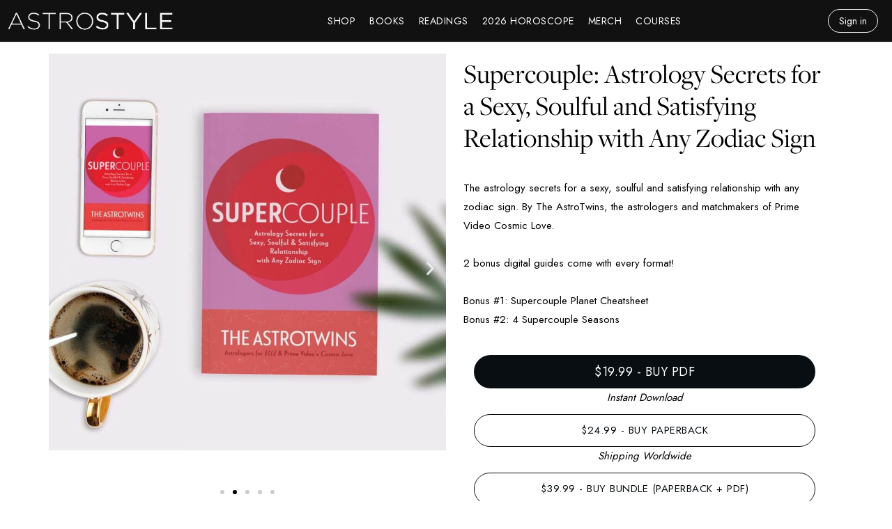

--- FILE ---
content_type: text/css; charset=UTF-8
request_url: https://galaxy.astrostyle.com/wp-content/uploads/elementor/css/post-57789.css?ver=1768800818
body_size: 33
content:
.elementor-kit-57789{--e-global-color-primary:#000000;--e-global-color-secondary:#A2B1BC;--e-global-color-text:#000000;--e-global-color-accent:#A2B1BC;--e-global-color-eabb04d:#F3EDE7;--e-global-color-bdc4556:#C2A846;--e-global-color-166a508:#6A8294;--e-global-color-6775139:#A85832;--e-global-color-93a04c2:#F3F3F3;--e-global-color-1775247:#F6E7E1;--e-global-color-343b4a7:#EFC168;--e-global-typography-primary-font-family:"Freight Pro BuddyBoss";--e-global-typography-primary-font-size:46px;--e-global-typography-primary-font-weight:400;--e-global-typography-secondary-font-family:"Jost";--e-global-typography-secondary-font-weight:400;--e-global-typography-text-font-family:"Georgia";--e-global-typography-text-font-size:16px;--e-global-typography-text-font-weight:400;--e-global-typography-text-font-style:normal;--e-global-typography-accent-font-family:"Jost";--e-global-typography-accent-font-weight:700;--e-global-typography-accent-font-style:normal;--e-global-typography-839b35e-font-family:"Jost";--e-global-typography-839b35e-font-size:18px;--e-global-typography-839b35e-font-weight:400;--e-global-typography-839b35e-text-transform:uppercase;--e-global-typography-839b35e-line-height:1em;background-color:#FFFFFF;font-family:"Futura", Georgia;font-weight:400;}.elementor-kit-57789 e-page-transition{background-color:#FFBC7D;}.elementor-kit-57789 a{color:#E5838F;}.elementor-kit-57789 h1{color:#000000;font-family:"freight-big-pro", Georgia;font-weight:400;}.elementor-kit-57789 h2{color:#000000;font-family:"freight-big-pro", Georgia;font-size:44px;font-weight:400;}.elementor-kit-57789 h3{color:#000000;font-family:"Freight Pro BuddyBoss", Georgia;font-weight:400;}.elementor-kit-57789 h4{color:#000000;}.elementor-kit-57789 h5{color:#000000;}.elementor-kit-57789 h6{color:#000000;font-family:"Futura", Georgia;font-weight:400;}.elementor-kit-57789 button,.elementor-kit-57789 input[type="button"],.elementor-kit-57789 input[type="submit"],.elementor-kit-57789 .elementor-button{font-family:"Jost", Georgia;font-weight:400;font-style:normal;}.elementor-section.elementor-section-boxed > .elementor-container{max-width:1140px;}.e-con{--container-max-width:1140px;}.elementor-widget:not(:last-child){margin-block-end:20px;}.elementor-element{--widgets-spacing:20px 20px;--widgets-spacing-row:20px;--widgets-spacing-column:20px;}{}h1.entry-title{display:var(--page-title-display);}@media(max-width:1024px){.elementor-section.elementor-section-boxed > .elementor-container{max-width:1024px;}.e-con{--container-max-width:1024px;}}@media(max-width:767px){.elementor-section.elementor-section-boxed > .elementor-container{max-width:767px;}.e-con{--container-max-width:767px;}}

--- FILE ---
content_type: text/css; charset=UTF-8
request_url: https://galaxy.astrostyle.com/wp-content/uploads/elementor/css/post-88294.css?ver=1768800970
body_size: 842
content:
.elementor-widget-section .eael-protected-content-message{font-family:var( --e-global-typography-secondary-font-family ), Georgia;font-weight:var( --e-global-typography-secondary-font-weight );}.elementor-widget-section .protected-content-error-msg{font-family:var( --e-global-typography-secondary-font-family ), Georgia;font-weight:var( --e-global-typography-secondary-font-weight );}.elementor-widget-header-bar .eael-protected-content-message{font-family:var( --e-global-typography-secondary-font-family ), Georgia;font-weight:var( --e-global-typography-secondary-font-weight );}.elementor-widget-header-bar .protected-content-error-msg{font-family:var( --e-global-typography-secondary-font-family ), Georgia;font-weight:var( --e-global-typography-secondary-font-weight );}.elementor-88294 .elementor-element.elementor-element-497d220 > .elementor-widget-container{background-color:#111111;border-style:solid;border-width:0px 0px 2px 0px;border-color:#F6F6F6;}.elementor-88294 .elementor-element.elementor-element-497d220 .primary-menu > li > a{color:#FFFFFF;}.elementor-88294 .elementor-element.elementor-element-497d220 .primary-menu > .menu-item-has-children:not(.hideshow):after{color:#FFFFFF;}.elementor-88294 .elementor-element.elementor-element-497d220 .primary-menu > .current-menu-item > a{color:#FFFFFF;}.elementor-88294 .elementor-element.elementor-element-497d220 .primary-menu .current_page_item > a{color:#FFFFFF;}.elementor-88294 .elementor-element.elementor-element-497d220 .primary-menu > li > a:hover{color:#F6F6F6;}.elementor-88294 .elementor-element.elementor-element-497d220 .site-header .main-navigation .sub-menu a{color:#FFFFFF;}.elementor-88294 .elementor-element.elementor-element-497d220 .site-header .sub-menu .main-navigation .current-menu-item > a{color:#F6F6F6;}.elementor-88294 .elementor-element.elementor-element-497d220 .site-header .main-navigation .sub-menu a:hover{color:#F6F6F6;}.elementor-88294 .elementor-element.elementor-element-497d220 .header-aside-inner > *:not(.bb-separator){padding:0 10px;}.elementor-88294 .elementor-element.elementor-element-497d220 #header-messages-dropdown-elem{padding:0 10px;}.elementor-88294 .elementor-element.elementor-element-497d220 #header-notifications-dropdown-elem{padding:0 10px;}.elementor-88294 .elementor-element.elementor-element-497d220 .bb-separator{width:1px;background-color:#717075;}.elementor-88294 .elementor-element.elementor-element-497d220 .notification-wrap span.count{background-color:#EF3E46;}.elementor-88294 .elementor-element.elementor-element-497d220 .header-aside .header-search-link i{font-size:21px;}.elementor-88294 .elementor-element.elementor-element-497d220 .header-aside .messages-wrap > a i{font-size:21px;}.elementor-88294 .elementor-element.elementor-element-497d220 .header-aside span[data-balloon="Notifications"] i{font-size:21px;}.elementor-88294 .elementor-element.elementor-element-497d220 .header-aside a.header-cart-link i{font-size:21px;}.elementor-88294 .elementor-element.elementor-element-497d220 #header-aside.header-aside .header-search-link i{color:#939597;}.elementor-88294 .elementor-element.elementor-element-497d220 #header-aside.header-aside .messages-wrap > a i{color:#939597;}.elementor-88294 .elementor-element.elementor-element-497d220 #header-aside.header-aside span[data-balloon="Notifications"] i{color:#939597;}.elementor-88294 .elementor-element.elementor-element-497d220 #header-aside.header-aside a.header-cart-link i{color:#939597;}.elementor-88294 .elementor-element.elementor-element-497d220 .site-header--elementor .user-wrap > a.user-link:hover span.user-name{color:#007CFF;}.elementor-88294 .elementor-element.elementor-element-497d220 .site-header--elementor #header-aside .user-wrap > a.user-link:hover i{color:#007CFF;}.elementor-88294 .elementor-element.elementor-element-497d220 .user-link img{max-width:36px;border-width:1px;border-color:#939597;border-radius:50%;}.elementor-88294 .elementor-element.elementor-element-497d220  .site-header--elementor .user-wrap .sub-menu a.user-link span.user-name{color:#F6F6F6;}.elementor-88294 .elementor-element.elementor-element-497d220  .site-header--elementor .user-wrap .sub-menu a.user-link:hover span.user-name{color:#007CFF;}.elementor-88294 .elementor-element.elementor-element-497d220 .site-header .sub-menu{background-color:#ffffff;}.elementor-88294 .elementor-element.elementor-element-497d220 .user-wrap-container > .sub-menu:before{border-color:#ffffff #ffffff transparent transparent;}.elementor-88294 .elementor-element.elementor-element-497d220 .header-aside .wrapper li .wrapper{background-color:#ffffff;}.elementor-88294 .elementor-element.elementor-element-497d220 .user-wrap-container .sub-menu .ab-sub-wrapper .ab-submenu{background-color:#ffffff;}.elementor-88294 .elementor-element.elementor-element-497d220 .header-aside .wrapper li .wrapper:before{background:#ffffff;}.elementor-88294 .elementor-element.elementor-element-497d220 .site-header .header-aside .sub-menu a{background-color:transparent;color:#F6F6F6;}.elementor-88294 .elementor-element.elementor-element-497d220 .site-header .sub-menu .ab-submenu a{background-color:transparent;}.elementor-88294 .elementor-element.elementor-element-497d220 .site-header .header-aside .sub-menu a .user-mention{color:#F6F6F6;}.elementor-88294 .elementor-element.elementor-element-497d220 .site-header .header-aside .sub-menu a:hover{background-color:#ffffff;color:#939597;}.elementor-88294 .elementor-element.elementor-element-497d220 .site-header .sub-menu .ab-submenu a:hover{background-color:transparent;}.elementor-88294 .elementor-element.elementor-element-497d220 .site-header .header-aside .sub-menu a:hover .user-mention{color:#939597;}.elementor-88294 .elementor-element.elementor-element-ecc7597{padding:15px 15px 15px 15px;}.elementor-widget-image-carousel .eael-protected-content-message{font-family:var( --e-global-typography-secondary-font-family ), Georgia;font-weight:var( --e-global-typography-secondary-font-weight );}.elementor-widget-image-carousel .protected-content-error-msg{font-family:var( --e-global-typography-secondary-font-family ), Georgia;font-weight:var( --e-global-typography-secondary-font-weight );}.elementor-88294 .elementor-element.elementor-element-6a8762f{--e-image-carousel-slides-to-show:1;}.elementor-widget-woocommerce-product-title .eael-protected-content-message{font-family:var( --e-global-typography-secondary-font-family ), Georgia;font-weight:var( --e-global-typography-secondary-font-weight );}.elementor-widget-woocommerce-product-title .protected-content-error-msg{font-family:var( --e-global-typography-secondary-font-family ), Georgia;font-weight:var( --e-global-typography-secondary-font-weight );}.elementor-widget-woocommerce-product-title .elementor-heading-title{font-family:var( --e-global-typography-primary-font-family ), Georgia;font-size:var( --e-global-typography-primary-font-size );font-weight:var( --e-global-typography-primary-font-weight );color:var( --e-global-color-primary );}.elementor-widget-woocommerce-product-price .eael-protected-content-message{font-family:var( --e-global-typography-secondary-font-family ), Georgia;font-weight:var( --e-global-typography-secondary-font-weight );}.elementor-widget-woocommerce-product-price .protected-content-error-msg{font-family:var( --e-global-typography-secondary-font-family ), Georgia;font-weight:var( --e-global-typography-secondary-font-weight );}.woocommerce .elementor-widget-woocommerce-product-price .price{color:var( --e-global-color-primary );font-family:var( --e-global-typography-primary-font-family ), Georgia;font-size:var( --e-global-typography-primary-font-size );font-weight:var( --e-global-typography-primary-font-weight );}.elementor-88294 .elementor-element.elementor-element-a47bdce{text-align:start;}.elementor-widget-woocommerce-product-short-description .eael-protected-content-message{font-family:var( --e-global-typography-secondary-font-family ), Georgia;font-weight:var( --e-global-typography-secondary-font-weight );}.elementor-widget-woocommerce-product-short-description .protected-content-error-msg{font-family:var( --e-global-typography-secondary-font-family ), Georgia;font-weight:var( --e-global-typography-secondary-font-weight );}.elementor-widget-shortcode .eael-protected-content-message{font-family:var( --e-global-typography-secondary-font-family ), Georgia;font-weight:var( --e-global-typography-secondary-font-weight );}.elementor-widget-shortcode .protected-content-error-msg{font-family:var( --e-global-typography-secondary-font-family ), Georgia;font-weight:var( --e-global-typography-secondary-font-weight );}.elementor-widget-divider{--divider-color:var( --e-global-color-secondary );}.elementor-widget-divider .eael-protected-content-message{font-family:var( --e-global-typography-secondary-font-family ), Georgia;font-weight:var( --e-global-typography-secondary-font-weight );}.elementor-widget-divider .protected-content-error-msg{font-family:var( --e-global-typography-secondary-font-family ), Georgia;font-weight:var( --e-global-typography-secondary-font-weight );}.elementor-widget-divider .elementor-divider__text{color:var( --e-global-color-secondary );font-family:var( --e-global-typography-secondary-font-family ), Georgia;font-weight:var( --e-global-typography-secondary-font-weight );}.elementor-widget-divider.elementor-view-stacked .elementor-icon{background-color:var( --e-global-color-secondary );}.elementor-widget-divider.elementor-view-framed .elementor-icon, .elementor-widget-divider.elementor-view-default .elementor-icon{color:var( --e-global-color-secondary );border-color:var( --e-global-color-secondary );}.elementor-widget-divider.elementor-view-framed .elementor-icon, .elementor-widget-divider.elementor-view-default .elementor-icon svg{fill:var( --e-global-color-secondary );}.elementor-88294 .elementor-element.elementor-element-2811fd7{--divider-border-style:solid;--divider-color:#F6F6F6;--divider-border-width:2px;}.elementor-88294 .elementor-element.elementor-element-2811fd7 > .elementor-widget-container{padding:15px 15px 15px 15px;}.elementor-88294 .elementor-element.elementor-element-2811fd7 .elementor-divider-separator{width:100%;margin:0 auto;margin-center:0;}.elementor-88294 .elementor-element.elementor-element-2811fd7 .elementor-divider{text-align:center;padding-block-start:15px;padding-block-end:15px;}.elementor-widget-woocommerce-product-content .eael-protected-content-message{font-family:var( --e-global-typography-secondary-font-family ), Georgia;font-weight:var( --e-global-typography-secondary-font-weight );}.elementor-widget-woocommerce-product-content .protected-content-error-msg{font-family:var( --e-global-typography-secondary-font-family ), Georgia;font-weight:var( --e-global-typography-secondary-font-weight );}.elementor-widget-woocommerce-product-content{color:var( --e-global-color-text );font-family:var( --e-global-typography-text-font-family ), Georgia;font-size:var( --e-global-typography-text-font-size );font-weight:var( --e-global-typography-text-font-weight );font-style:var( --e-global-typography-text-font-style );}.elementor-88294 .elementor-element.elementor-element-92ef64e{font-family:var( --e-global-typography-text-font-family ), Georgia;font-size:var( --e-global-typography-text-font-size );font-weight:var( --e-global-typography-text-font-weight );font-style:var( --e-global-typography-text-font-style );}.elementor-88294 .elementor-element.elementor-element-e95c1ee{--divider-border-style:solid;--divider-color:#F6F6F6;--divider-border-width:2px;}.elementor-88294 .elementor-element.elementor-element-e95c1ee > .elementor-widget-container{padding:15px 15px 15px 15px;}.elementor-88294 .elementor-element.elementor-element-e95c1ee .elementor-divider-separator{width:100%;margin:0 auto;margin-center:0;}.elementor-88294 .elementor-element.elementor-element-e95c1ee .elementor-divider{text-align:center;padding-block-start:15px;padding-block-end:15px;}.elementor-88294 .elementor-element.elementor-element-ffa2fec{--divider-border-style:solid;--divider-color:#E6E6E6;--divider-border-width:1px;}.elementor-88294 .elementor-element.elementor-element-ffa2fec .elementor-divider-separator{width:100%;}.elementor-88294 .elementor-element.elementor-element-ffa2fec .elementor-divider{padding-block-start:15px;padding-block-end:15px;}.elementor-widget-text-editor .eael-protected-content-message{font-family:var( --e-global-typography-secondary-font-family ), Georgia;font-weight:var( --e-global-typography-secondary-font-weight );}.elementor-widget-text-editor .protected-content-error-msg{font-family:var( --e-global-typography-secondary-font-family ), Georgia;font-weight:var( --e-global-typography-secondary-font-weight );}.elementor-widget-text-editor{font-family:var( --e-global-typography-text-font-family ), Georgia;font-size:var( --e-global-typography-text-font-size );font-weight:var( --e-global-typography-text-font-weight );font-style:var( --e-global-typography-text-font-style );color:var( --e-global-color-text );}.elementor-widget-text-editor.elementor-drop-cap-view-stacked .elementor-drop-cap{background-color:var( --e-global-color-primary );}.elementor-widget-text-editor.elementor-drop-cap-view-framed .elementor-drop-cap, .elementor-widget-text-editor.elementor-drop-cap-view-default .elementor-drop-cap{color:var( --e-global-color-primary );border-color:var( --e-global-color-primary );}.elementor-88294 .elementor-element.elementor-element-613a7ec{text-align:center;font-family:"Jost", Georgia;font-size:16px;font-weight:400;font-style:normal;}@media(max-width:1024px){.elementor-widget-woocommerce-product-title .elementor-heading-title{font-size:var( --e-global-typography-primary-font-size );}.woocommerce .elementor-widget-woocommerce-product-price .price{font-size:var( --e-global-typography-primary-font-size );}.elementor-widget-woocommerce-product-content{font-size:var( --e-global-typography-text-font-size );}.elementor-88294 .elementor-element.elementor-element-92ef64e{font-size:var( --e-global-typography-text-font-size );}.elementor-widget-text-editor{font-size:var( --e-global-typography-text-font-size );}}@media(max-width:767px){.elementor-widget-woocommerce-product-title .elementor-heading-title{font-size:var( --e-global-typography-primary-font-size );}.woocommerce .elementor-widget-woocommerce-product-price .price{font-size:var( --e-global-typography-primary-font-size );}.elementor-widget-woocommerce-product-content{font-size:var( --e-global-typography-text-font-size );}.elementor-88294 .elementor-element.elementor-element-92ef64e{font-size:var( --e-global-typography-text-font-size );}.elementor-widget-text-editor{font-size:var( --e-global-typography-text-font-size );}}/* Start custom CSS for woocommerce-product-content, class: .elementor-element-92ef64e */.elementor-kit-57789 h2,.elementor-kit-57789 h2 b {
    font-weight: 400 !important;
    letter-spacing: 0.1px;
    font-size: 36px;
    line-height: 1.24;
}

.a-text-italic {
        font-style: italic;
    letter-spacing: 0.3px;
}/* End custom CSS */

--- FILE ---
content_type: text/css; charset=UTF-8
request_url: https://galaxy.astrostyle.com/wp-content/plugins/buddyboss-platform-pro/includes/schedule-posts/assets/css/bb-schedule-posts.css?ver=2.8.0
body_size: 1144
content:
#whats-new-form.focus-in #activity-schedule-section {
	display: flex;
	margin: auto;
	margin-right: 0;
	font-size: 13px;
}

#whats-new-form.focus-in #activity-schedule-section [class*="bb-icon"] {
	font-size: 16px;
	margin-right: 3px;
}

#whats-new-form.focus-in #activity-schedule-section .activity-post-schedule-details {
	display: flex;
	align-items: center;
	line-height: 1.2;
}

#whats-new-form.focus-in #activity-schedule-section .activity-post-schedule-details strong {
	font-weight: 600;
	margin-right: 5px;
}

#whats-new-form.focus-in #activity-schedule-section .activity-post-schedule-details .activity-post-meridiem {
	margin-left: 3px;
	text-transform: uppercase;
}

.bb-schedule-post_dropdown_section {
	margin-right: 8px;
	position: relative;
}

.bb-schedule-post_dropdown_section .bb-schedule-post_dropdown_button {
	background-color: transparent;
	display: flex;
	align-items: center;
	justify-content: space-between;
	padding: 5px 7px;
	border: 1px solid #ccc;
	border-radius: 7px;
}

.bb-schedule-post_dropdown_section .bb-schedule-post_dropdown_button i {
	font-size: 24px;
	color: #767676;
	line-height: 1.1;
}

.bb-schedule-post_dropdown_section .bb-schedule-post_dropdown_button i:before {
	margin: 0;
}

.bb-schedule-post_dropdown_section .bb-schedule-post_dropdown_button i.bb-icon-caret-down {
	font-size: 13px;
}

body:not(.buddyboss-theme) .bb-schedule-post_dropdown_section .bb-schedule-post_dropdown_button.is_scheduled {
	background-color: #ccc;
	text-decoration: none;
	padding: 0 7px;
}

.bb-schedule-post_dropdown_section .bb-schedule-post_dropdown_button.is_scheduled > i {
	display: none;
}

.bb-schedule-post_dropdown_section .bb-schedule-post_dropdown_button.is_scheduled:after {
	content: "\e803";
	font-size: 24px;
	font-family: 'bb-icons';
	/* stylelint-disable-line */
	font-weight: 300;
	color: #333;
}

.bb-schedule-post_dropdown_section .bb-schedule-post_dropdown_list {
	display: none;
	position: absolute;
	top: 100%;
	right: 0;
	padding: 8px;
	border-radius: 8px;
	background-color: #fff;
	box-shadow: 0 3px 8px 0 rgba(0, 0, 0, 0.06), 0 6px 24px 0 rgba(0, 0, 0, 0.12);
}

.bb-schedule-post_dropdown_section .bb-schedule-post_dropdown_list.is_open {
	display: block;
}

.bb-schedule-post_dropdown_section .bb-schedule-post_dropdown_list.is_open.is_bottom {
	bottom: 100%;
	top: inherit;
	margin-bottom: 8px;
}

.bb-schedule-post_dropdown_section .bb-schedule-post_dropdown_list ul {
	margin: 0;
	padding: 0;
	min-width: 200px;
}

.bb-schedule-post_dropdown_section .bb-schedule-post_dropdown_list li {
	list-style: none;
}

.bb-schedule-post_dropdown_section .bb-schedule-post_dropdown_list li > a {
	padding: 8px 15px;
	border-radius: 6px;
	font-size: 13px;
	color: #555;
	display: flex;
	align-items: center;
	text-decoration: none;
}

.bb-schedule-post_dropdown_section .bb-schedule-post_dropdown_list li > a:hover {
	background-color: #eaeaea;
}

.bb-schedule-post_dropdown_section .bb-schedule-post_dropdown_list li > a > i {
	font-size: 20px;
	color: #737373;
	margin-right: 8px;
}

.bb-schedule-post_dropdown_section .bb-schedule-post_modal .modal-wrapper {
	max-width: 400px;
}

.activity-form.focus-in .bb-schedule-post_dropdown_section .bb-action-popup .bb-model-header {
	margin: -20px -30px 0;
	background-color: transparent;
}

.bb-schedule-post_dropdown_section .bb-action-popup .bb-model-header .bb-model-close-button > span[class*="bb-icon"] {
	opacity: 0.4;
}

.bb-schedule-post_dropdown_section .bb-action-popup-content p.schedule-date {
	font-size: 13px;
	margin-bottom: 10px;
}

.bb-schedule-post_dropdown_section .bb-action-popup-content label {
	font-weight: 500;
	margin-bottom: 10px;
}

.bb-schedule-post_dropdown_section .bb-action-popup-content .input-field {
	position: relative;
	margin-bottom: 20px;
}

.bb-schedule-post_dropdown_section .bb-action-popup-content .input-field [class*="bb-icon"] {
	position: absolute;
	top: 50%;
	transform: translateY(-50%);
	right: 12px;
	font-size: 20px;
	color: #333;
	opacity: 0.4;
	pointer-events: none;
}

body:not(.buddyboss-theme) .bb-schedule-post_dropdown_section .bb-action-popup-content .input-field > input {
	height: 40px;
	padding: 0 12px;
	border-radius: 5px;
	border: 1px solid #ccc;
	box-sizing: border-box;
}

body:not(.buddyboss-theme) .bb-schedule-post_dropdown_section .bb-action-popup-content .bb-schedule-activity-meridian-wrap label input {
	width: auto;
}

body:not(.buddyboss-theme) .bb-schedule-post_dropdown_section .bb-action-popup-content .bb-view-all-scheduled-posts {
	text-decoration: none;
}

body:not(.buddyboss-theme) .bb-schedule-post_dropdown_section .bb-action-popup-content .bb-view-all-scheduled-posts {
	font-size: 14px;
}

.bb-schedule-post_dropdown_section .bb-action-popup-content .bb-schedule-activity-time-wrap {
	flex: 1 1 auto;
}

.bb-schedule-post_dropdown_section .bb-action-popup-content .bb-schedule-activity-meridian-wrap {
	position: relative;
	margin: 0 0 20px 10px;
	flex: 0 0 auto;
	display: flex;
}

.bb-schedule-post_dropdown_section .bb-action-popup-content .input-field-inline {
	display: flex;
}

.bb-schedule-post_dropdown_section .bb-action-popup-content .input-field-inline .bb-schedule-activity-meridian-wrap label {
	margin: 0 4px;
	font-size: 15px;
	font-weight: 400;
	color: #eaeaea;
	letter-spacing: -0.22px;
	cursor: pointer;
}

.bb-schedule-post_dropdown_section .bb-action-popup-content .input-field-inline .bb-schedule-activity-meridian-wrap label input {
	position: absolute;
	opacity: 0;
}

.bb-schedule-post_dropdown_section .bb-action-popup-content .input-field-inline .bb-schedule-activity-meridian-wrap label input:checked + span {
	background: #5087e5;
	border-color: #5087e5;
	color: #fff;
}

.bb-schedule-post_dropdown_section .bb-action-popup-content .input-field-inline .bb-schedule-activity-meridian-wrap label span {
	background: #fff;
	border: 1px solid #eee;
	border-radius: 50%;
	width: 42px;
	height: 42px;
	display: inline-flex;
	align-items: center;
	justify-content: center;
	font-size: 14px;
	font-weight: 500;
	color: #eaeaea;
	letter-spacing: -0.24px;
	line-height: 24px;
}

.bb-schedule-post_dropdown_section .bb-action-popup .bb-model-footer {
	display: flex;
	justify-content: space-between;
	background-color: transparent;
}

.bb-schedule-post_dropdown_section .bb-action-popup .bb-model-footer > div {
	display: flex;
	align-items: center;
}

.bb-schedule-post_dropdown_section .bb-action-popup .bb-model-footer .button {
	padding: 6px 15px;
	min-width: auto;
}

.bb-schedule-post_dropdown_section .bb-action-popup .bb-model-footer .button[disabled] {
	opacity: 0.6;
	cursor: default;
	pointer-events: none;
}

.bb-schedule-post_dropdown_section .schedule-posts-placeholder_loader {
	display: flex;
	align-items: center;
	justify-content: center;
	min-height: 300px;
}

.bb-schedule-post_dropdown_section .schedule-posts-placeholder_loader [class*="bb-icon"] {
	font-size: 20px;
	line-height: 1;
}

.bb-schedule-post_dropdown_section .schedule-posts-placeholder {
	display: none;
	flex-direction: column;
	align-items: center;
	justify-content: center;
	min-height: 210px;
	margin: 30px 0;
	text-align: center;
}

.bb-schedule-post_dropdown_section .schedule-posts-placeholder.is_open {
	display: flex;
}

.bb-schedule-post_dropdown_section .schedule-posts-placeholder > [class*="bb-icon"] {
	color: #333;
	font-size: 72px;
	opacity: 0.4;
}

.bb-schedule-post_dropdown_section .schedule-posts-placeholder h2 {
	font-size: 24px;
	margin-bottom: 5px;
}

body.buddypress .bb-schedule-post_dropdown_section .schedule-posts-placeholder h2 {
	margin-bottom: 5px;
}

.bb-schedule-post_dropdown_section .schedule-posts-placeholder p {
	color: #555;
}

.bb-schedule-post_dropdown_section .bb-action-popup-content.has-no-content .schedule-posts-content,
.bb-schedule-post_dropdown_section .bb-action-popup-content.has-no-content .schedule-posts-placeholder_loader {
	display: none !important;
}

.bb-schedule-post_dropdown_section .bb-action-popup-content.has-no-content .schedule-posts-placeholder {
	display: flex;
}

.bb-schedule-post_dropdown_section .bb-action-popup-content.has-content .schedule-posts-placeholder,
.bb-schedule-post_dropdown_section .bb-action-popup-content.has-content .schedule-posts-placeholder_loader {
	display: none;
}

body:not(.buddyboss-theme) .bb-schedule-post_dropdown_section .bb-action-popup-content .schedule-posts-content > .activity-list {
	padding: 0;
	margin: 20px 0;
	background-color: transparent;
}

.bb-schedule-post_dropdown_section .bb-schedule-posts_modal .modal-wrapper {
	max-width: 815px;
	overflow: auto;
	max-height: calc(100vh - 20px);
}

.bb-schedule-post_dropdown_section .bb-schedule-posts_modal .bb-action-popup-content {
	background-color: #eaeaea;
	border-radius: 0 0 4px 4px;
	min-height: 340px;
}

.bb-schedule-post_dropdown_section .bb-schedule-posts_modal .activity-list .bp-activity-head {
	margin-right: 55px;
}

.bb-schedule-post_dropdown_section .bb-schedule-posts_modal .activity-list .bp-activity-head a.view.activity-time-since {
	display: none;
}

.bb-schedule-post_dropdown_section .bb-schedule-posts_modal .activity-list .bp-activity-head .activity-date {
	display: inline-block;
	margin-top: 0;
}

.bb-schedule-post_dropdown_section .bb-schedule-posts_modal .activity-list .bb-activity-schedule-actions {
	position: absolute;
	right: 15px;
	top: 25px;
}

.bb-schedule-post_dropdown_section .bb-schedule-posts_modal .activity-list .bb-activity-schedule-actions .bb-activity-schedule-action {
	font-size: 16px;
	margin: 0 0 0 10px;
	cursor: pointer;
	text-decoration: none;
}

.bb-schedule-post_dropdown_section .bb-schedule-posts_modal .activity-list .bb-activity-schedule-actions .bb-activity-schedule-action i {
	color: #333;
	opacity: 0.4;
}

.bb-schedule-post_dropdown_section .bb-schedule-posts_modal .activity-list .activity-date .schedule-text {
	font-size: 13px;
	font-weight: 400;
}

.bb-schedule-post_dropdown_section .bb-schedule-posts_modal .activity-list .activity-date .time-since {
	font-size: 13px;
	font-weight: 400;
}

.bb-schedule-post_dropdown_section .bb-schedule-posts_modal .activity-list .item-action_more,
.bb-schedule-post_dropdown_section .bb-schedule-posts_modal .activity-list .media-action_more,
.bb-schedule-post_dropdown_section .bb-schedule-posts_modal .activity-list .document-detail-wrap,
.bb-schedule-post_dropdown_section .bb-schedule-posts_modal .activity-list .bb-open-video-theatre,
.bb-schedule-post_dropdown_section .bb-schedule-posts_modal .activity-list .bb-activity-video-elem,
.bb-schedule-post_dropdown_section .bb-schedule-posts_modal .activity-list .bb-open-media-theatre,
.bb-schedule-post_dropdown_section .bb-schedule-posts_modal .activity-list .bb-open-document-theatre {
	pointer-events: none;
}

.bb-schedule-post_dropdown_section .bb-schedule-posts_modal .activity-list .item-action_more,
.bb-schedule-post_dropdown_section .bb-schedule-posts_modal .activity-list .media-action-wrap,
.bb-schedule-post_dropdown_section .bb-schedule-posts_modal .activity-list .document-action-wrap {
	display: none;
}

.bb-schedule-activity-time-picker.xdsoft_datetimepicker,
.bb-schedule-activity-date-wrap.xdsoft_datetimepicker {
	z-index: 999999;
}

@media screen and (max-width: 580px) {
	.bp-nouveau-activity-form-placeholder- .bb-schedule-post_dropdown_section .bb-schedule-post_dropdown_list,
	.activity-update-form .bb-schedule-post_dropdown_section .bb-schedule-post_dropdown_list {
		right: initial;
		left: 0;
	}
	.bp-nouveau-activity-form-placeholder- .activity-form.focus-in .whats-new-form-header #user-status-huddle #activity-schedule-section,
	.activity-update-form .activity-form.focus-in .whats-new-form-header #user-status-huddle #activity-schedule-section {
		margin-top: 15px;
		width: 100%;
	}
}


--- FILE ---
content_type: text/css; charset=UTF-8
request_url: https://galaxy.astrostyle.com/wp-content/plugins/woocommerce-smart-coupons/assets/css/product-page-gift-form.css?ver=9.65.0
body_size: 371
content:
.wc-sc-gift-card-receiver-detail-container {
	margin-bottom: 20px;
	padding: 15px;
	background: #f9f9f9;
	border: 1px solid #e0e0e0;
	border-radius: 4px
}

.wc-sc-gift-card-receiver-detail-container label {
	display: block;
	font-weight: 600;
	color: #333;
	margin-bottom: 10px
}

.wc-sc-product-page-gift-form .wc-sc-schedule-toggle-wrapper {
	flex-shrink: 0;
	margin-left: auto;
	margin-right: 10px
}

.wc-sc-product-page-gift-form .wc-sc-gift-accordion {
	margin-top: 0;
	border: 1px solid #ddd;
	border-radius: 4px;
	background: #fff
}

.wc-sc-product-page-gift-form .wc-sc-gift-accordion+.wc-sc-gift-accordion {
	margin-top: 0;
	border-top: none;
	border-radius: 0
}

.wc-sc-product-page-gift-form .wc-sc-gift-accordion:first-child {
	border-top-left-radius: 4px;
	border-top-right-radius: 4px
}

.wc-sc-product-page-gift-form .wc-sc-gift-accordion:last-child {
	border-bottom-left-radius: 4px;
	border-bottom-right-radius: 4px
}

.wc-sc-product-page-gift-form .wc-sc-gift-accordion-header {
	cursor: pointer;
	padding: 10px 15px;
	background: #f5f5f5;
	border-bottom: 1px solid #ddd;
	display: flex;
	justify-content: space-between;
	align-items: center
}

.wc-sc-product-page-gift-form .wc-sc-gift-accordion-header:last-child {
	border-bottom: none
}

.wc-sc-product-page-gift-form .wc-sc-accordion-title {
	font-weight: bold;
	flex: 1
}

.wc-sc-product-page-gift-form .wc-sc-gift-accordion-content {
	padding: 15px;
	display: none
}

.wc-sc-product-page-gift-form .wc-sc-gift-accordion-content.expanded {
	display: block
}

.wc-sc-product-page-gift-form .accordion-toggle {
	font-size: 1.5em;
	font-weight: bold;
	margin-left: 10px;
	cursor: pointer;
	user-select: none
}

.wc-sc-product-page-gift-form .wc-sc-gift-item {
	margin-bottom: 25px;
	padding-bottom: 25px;
	border-bottom: 2px solid #e0e0e0;
	position: relative
}

.wc-sc-product-page-gift-form .wc-sc-gift-item:last-child {
	border-bottom: none;
	margin-bottom: 0;
	padding-bottom: 0
}

.wc-sc-product-page-gift-form .wc-sc-gift-accordion-content .wc-sc-gift-item:not(:last-child)::after {
	content: '';
	display: block;
	position: absolute;
	bottom: 0;
	left: 0;
	right: 0;
	height: 2px;
	background: #e0e0e0
}

.wc-sc-product-page-gift-form .form_table {
	margin: 0
}

.wc-sc-product-page-gift-form .email_amount {
	margin-bottom: 15px
}

.wc-sc-product-page-gift-form .email_amount .amount {
	font-weight: 600;
	margin-bottom: 8px;
	color: #333
}

.wc-sc-product-page-gift-form .email_amount .email input,
.wc-sc-product-page-gift-form .email_sending_date_time_wrapper input,
.wc-sc-product-page-gift-form .message_row textarea {
	width: 100%;
	padding: 8px;
	border: 1px solid #ddd;
	border-radius: 4px;
	font-size: 14px
}

.wc-sc-product-page-gift-form .email_sending_date_time_wrapper {
	margin-bottom: 15px
}

.wc-sc-product-page-gift-form .message_row {
	margin-bottom: 0
}

.wc-sc-toggle-check-input {
	width: 0;
	height: 0;
	visibility: hidden
}

.wc-sc-toggle-check-text {
	display: inline-block;
	position: relative;
	text-transform: uppercase;
	font-size: small;
	background: #71b02f;
	padding: 0 .8rem 0 1.5rem;
	border-radius: 1rem;
	color: #fff;
	cursor: pointer;
	transition: background-color .15s
}

.wc-sc-toggle-check-text:after {
	content: '';
	display: block;
	background: #fff;
	width: .8rem;
	height: .8rem;
	border-radius: .8rem;
	position: absolute;
	left: .3rem;
	top: .25rem;
	transition: left .15s, margin-left .15s
}

.wc-sc-toggle-check-text:before {
	content: 'Now'
}

.wc-sc-toggle-check-input:checked~.wc-sc-toggle-check-text {
	background: #96588a;
	padding-left: .5rem;
	padding-right: 1.4rem
}

.wc-sc-toggle-check-input:checked~.wc-sc-toggle-check-text:before {
	content: 'Later'
}

.wc-sc-toggle-check-input:checked~.wc-sc-toggle-check-text:after {
	left: 100%;
	margin-left: -1.1rem
}

--- FILE ---
content_type: text/css; charset=UTF-8
request_url: https://galaxy.astrostyle.com/wp-content/plugins/woocommerce-bulk-variations/assets/css/wc-bulk-variations.css?ver=2.4.6
body_size: 2634
content:
.wc-bulk-variations-table-wrapper{--color:#666;--background-color:#e2e2e2;--highlight-color:#fff;--highlight-background-color:#65bc7b;--selected-color:var(--highlight-background-color);--radius:30px;margin:1.5em 0;padding:0 2px;width:100%}.wc-bulk-variations-table-wrapper .wcbvp-grid-wrapper{overflow-x:auto}.wc-bulk-variations-table-wrapper .wcbvp-grid-wrapper::-webkit-scrollbar{-webkit-appearance:none;height:10px;margin:0}.wc-bulk-variations-table-wrapper .wcbvp-grid-wrapper::-webkit-scrollbar-thumb{background-color:rgba(0,0,0,.5);border-radius:5px;box-shadow:0 0 1px hsla(0,0%,100%,.5)}.wc-bulk-variations-table{--v:2;--h:4;--cols:var(--v);--rows:var(--h);--min-col:40px;margin:0 -10px 15px}.wc-bulk-variations-table.sticky-grid-header .wcbvp-head-group{z-index:99}.wc-bulk-variations-table .wcbvp-row{grid-auto-columns:minmax(0,1fr);grid-auto-flow:column;grid-auto-rows:1fr;width:auto}.wc-bulk-variations-table .wcbvp-row>*{padding:4px 8px;word-break:normal}.wc-bulk-variations-table .wcbvp-row>.wcbvp-header.wcbvp-col-header{align-items:flex-start;flex-direction:column-reverse;grid-row:1}.wc-bulk-variations-table .wcbvp-row>.wcbvp-header.wcbvp-col-header>.product-thumbnail-wrapper,.wc-bulk-variations-table .wcbvp-row>.wcbvp-header.wcbvp-col-header>img{margin-top:1em}.wc-bulk-variations-table .wcbvp-row>.wcbvp-header.wcbvp-row-header{align-items:flex-start;grid-column:1;margin:0}.wc-bulk-variations-table .wcbvp-row>.wcbvp-header.wcbvp-row-header .wcbvp-header-block>p>span,.wc-bulk-variations-table .wcbvp-row>.wcbvp-header.wcbvp-row-header .wcbvp-header-block>span{margin:0 1em}.wc-bulk-variations-table .wcbvp-row>.wcbvp-header.wcbvp-col-header.wcbvp-row-header{flex-direction:column;grid-column:1;grid-row:1;height:100%;margin:auto 0 0}.wc-bulk-variations-table .wcbvp-row>.wcbvp-header.wcbvp-col-header.wcbvp-row-header>*{align-self:center;margin:0;white-space:nowrap}.wc-bulk-variations-table .wcbvp-row>.wcbvp-header.wcbvp-col-header.wcbvp-row-header>div:nth-child(2){margin:0 .5ch}.wc-bulk-variations-table .wcbvp-row>.wcbvp-header.wcbvp-col-header.wcbvp-row-header>select{display:block;font-weight:400;height:auto;padding:6px;width:100%}.wc-bulk-variations-table .wcbvp-row>.wcbvp-header.wcbvp-col-header.wcbvp-row-header>select:not(:last-child){margin-bottom:3px}.wc-bulk-variations-table .wcbvp-row>.wcbvp-header .wcbvp-header-block{display:flex}.wc-bulk-variations-table .wcbvp-row>.wcbvp-cell .price,.wc-bulk-variations-table .wcbvp-row>.wcbvp-cell .stock{margin:0}.wc-bulk-variations-table .wcbvp-row:not(.vert).left-label>.wcbvp-row-header:not(.wcbvp-col-header){flex-direction:row-reverse;justify-content:space-between}.wc-bulk-variations-table .wcbvp-row:not(.vert).top-label>.wcbvp-col-header:not(.wcbvp-row-header){flex-direction:column-reverse}.wc-bulk-variations-table .wcbvp-row:not(.vert).top-label>.wcbvp-col-header.wcbvp-row-header{margin:0 0 auto}.wc-bulk-variations-table .wcbvp-row .wcbvp-form-variation{border:2px solid transparent;border-radius:4px;display:flex;flex-flow:row wrap;margin:0 -4px;padding:1px 0}.wc-bulk-variations-table .wcbvp-row .wcbvp-form-variation.selected{border-color:var(--selected-color)}.wc-bulk-variations-table .wcbvp-row .wcbvp-form-variation>*{flex:1;margin:1px 2px;min-width:var(--min-col)}.wc-bulk-variations-table .wcbvp-row .wcbvp-form-variation select.wcbvp-additional-attribute{height:auto;padding:6px}.wc-bulk-variations-table .wcbvp-row .wcbvp-form-variation .wcbvp-quantity-button{display:flex;margin-bottom:3px}.wc-bulk-variations-table .wcbvp-row .wcbvp-form-variation .wcbvp-quantity-button>*{flex:1}.wc-bulk-variations-table .wcbvp-row .wcbvp-form-variation .wcbvp-quantity-button>:not(:last-child){border-bottom-right-radius:0;border-top-right-radius:0}.wc-bulk-variations-table .wcbvp-row .wcbvp-form-variation .wcbvp-quantity-button>:not(:first-child){border-bottom-left-radius:0;border-top-left-radius:0}.wc-bulk-variations-table .wcbvp-row .wcbvp-form-variation .wcbvp-quantity-button>input[type=number]{height:auto;min-width:var(--min-col);padding:6px}.wc-bulk-variations-table .wcbvp-row .wcbvp-form-variation .wcbvp-quantity-button>button[type=button] .icon{display:block;height:100%;width:16px}.wc-bulk-variations-table .wcbvp-row .wcbvp-form-variation .wcbvp-quantity-button>button[type=button].add .icon{--mask:url("data:image/svg+xml;utf8,<svg xmlns=\"http://www.w3.org/2000/svg\" viewBox=\"0 0 448 512\" ><path fill=\"%23999\" d=\"M416 208H272V64c0-17.67-14.33-32-32-32h-32c-17.67 0-32 14.33-32 32v144H32c-17.67 0-32 14.33-32 32v32c0 17.67 14.33 32 32 32h144v144c0 17.67 14.33 32 32 32h32c17.67 0 32-14.33 32-32V304h144c17.67 0 32-14.33 32-32v-32c0-17.67-14.33-32-32-32z\" class=\"\"></path></svg>");background-color:var(--color);mask:var(--mask);-webkit-mask:var(--mask);-webkit-mask-position:center;-webkit-mask-repeat:no-repeat;-webkit-mask-size:contain}.wc-bulk-variations-table .wcbvp-row .wcbvp-form-variation .wcbvp-quantity-button>button[type=button].edit .icon{--mask:url("data:image/svg+xml;utf8,<svg xmlns=\"http://www.w3.org/2000/svg\" viewBox=\"0 0 512 512\"><path fill=\"%23999\" d=\"M290.74 93.24l128.02 128.02-277.99 277.99-114.14 12.6C11.35 513.54-1.56 500.62.14 485.34l12.7-114.22 277.9-277.88zm207.2-19.06l-60.11-60.11c-18.75-18.75-49.16-18.75-67.91 0l-56.55 56.55 128.02 128.02 56.55-56.55c18.75-18.76 18.75-49.16 0-67.91z\" class=\"\"></path></svg>");background-color:var(--color);mask:var(--mask);-webkit-mask:var(--mask)}.wc-bulk-variations-table .wcbvp-row input.wcbvp-quantity{border:1px solid #ccc;box-sizing:border-box;height:100%;margin-bottom:0!important;padding:5px;width:100%}.wc-bulk-variations-table .wcbvp-row input.wcbvp-quantity:disabled{opacity:.5}.wc-bulk-variations-table .wcbvp-row .woocommerce-Price-amount{text-align:left}.wc-bulk-variations-table .wcbvp-row .woocommerce-price-suffix .woocommerce-Price-amount{display:inline-block}.wc-bulk-variations-table.vert{--cols:var(--h);--rows:var(--v);display:flex}.wc-bulk-variations-table.vert .wcbvp-row{flex:1 0 auto;grid-auto-flow:row}.wc-bulk-variations-table.vert .wcbvp-row.both-header-images,.wc-bulk-variations-table.vert .wcbvp-row.row-header-images{grid-auto-columns:1fr}.wc-bulk-variations-table.vert .wcbvp-row>.wcbvp-col-header{align-items:flex-start;flex-direction:row-reverse;grid-column:1;grid-row:auto;margin:0}.wc-bulk-variations-table.vert .wcbvp-row>.wcbvp-col-header>*{flex:1}.wc-bulk-variations-table.vert .wcbvp-row>.wcbvp-col-header>span{margin:0}.wc-bulk-variations-table.vert .wcbvp-row>.wcbvp-col-header>.product-thumbnail-wrapper,.wc-bulk-variations-table.vert .wcbvp-row>.wcbvp-col-header>img{margin-left:1em;margin-top:0}.wc-bulk-variations-table.vert .wcbvp-row>.wcbvp-row-header{align-items:flex-start;flex-direction:column;grid-column:auto;grid-row:1;margin:0}.wc-bulk-variations-table.vert .wcbvp-row>.wcbvp-row-header>*{margin:0}.wc-bulk-variations-table.vert .wcbvp-row>.wcbvp-col-header.wcbvp-row-header{flex-direction:row-reverse;grid-column:1;grid-row:1;justify-content:flex-end;margin:auto 0 0}.wc-bulk-variations-table.vert .wcbvp-row.top-label>.wcbvp-row-header:not(.wcbvp-col-header){flex-direction:column-reverse;justify-content:flex-end}.wc-bulk-variations-table.vert .wcbvp-row.top-label>.wcbvp-row-header.wcbvp-col-header{margin:0 0 auto}.wc-bulk-variations-table.vert .wcbvp-row.left-label>.wcbvp-col-header:not(.wcbvp-row-header){flex-direction:row-reverse;justify-content:space-between}.wc-bulk-variations-table.headless .wcbvp-row{grid-auto-columns:1fr}.wc-bulk-variations-table.headless .wcbvp-row>.wcbvp-row-header{display:none}.wc-bulk-variations-table.headless.vert .wcbvp-row{grid-auto-columns:1fr;grid-template-rows:repeat(var(--rows),auto)}.wc-bulk-variations-table.headless.vert .wcbvp-row>.wcbvp-row-header{display:flex}.wc-bulk-variations-table td{min-width:var(--min-col);padding:.5em;vertical-align:top}.wc-bulk-variations-table td:first-child a{display:inline-block}.wc-bulk-variations-table td:nth-child(1n+3){vertical-align:top}.wc-bulk-variations-table th{padding:.5em;text-align:left}.wc-bulk-variations-table ins:before{content:""!important;display:none!important;padding:0!important}.wc-bulk-variations-table .stock-status{display:inline-block;line-height:1.15}.wc-bulk-variations-table .amount:not(:first-child){margin-top:6px}.wc-bulk-variations-table .cell-wrapper{display:flex;flex-direction:column;justify-content:flex-start}.wc-bulk-variations-table .cell-wrapper .amount{margin-top:auto}.wc-bulk-variations-table .wcbvp-image-container img{cursor:pointer}form.wcbvp-cart{width:100%}form.wcbvp-cart fieldset{margin:0;padding:0}form.wcbvp-cart .wcbvp-total-wrapper{display:grid;grid-template-columns:1fr 1fr;padding-bottom:10px;width:100%}form.wcbvp-cart .wcbvp-total-wrapper .wcbvp-variation-pool{display:none}form.wcbvp-cart .wcbvp-total-wrapper .wcbvp-total-left p{margin:0}form.wcbvp-cart .wcbvp-total-wrapper .wcbvp-total-left label[role=status]{display:block;height:0;overflow:hidden;width:0}form.wcbvp-cart .wcbvp-total-wrapper .wcbvp-total-right{align-self:end;text-align:right}form.wcbvp-cart .wcbvp-total-wrapper .wcbvp-total-right a.added_to_cart,form.wcbvp-cart .wcbvp-total-wrapper .wcbvp-total-right button.single_add_to_cart_button{display:inline-block;float:none;margin:5px 0 0 5px;width:auto}form.wcbvp-cart .wcbvp-total-wrapper .wcbvp-total-right a.added_to_cart br,form.wcbvp-cart .wcbvp-total-wrapper .wcbvp-total-right button.single_add_to_cart_button br{display:none}form.wcbvp-cart.wcbvp-fast-pool .wcbvp-variation-pool{margin:0;text-align:right}form.wcbvp-cart.wcbvp-fast-pool .wcbvp-variation-pool .wcbvp-variation-pool-item{background-color:var(--background-color);border:2px solid var(--background-color);border-radius:var(--radius);color:var(--color);display:inline-block;font-size:.85em;margin:3px;padding:0 8px}form.wcbvp-cart.wcbvp-fast-pool .wcbvp-variation-pool .wcbvp-variation-pool-item.selected{background-color:var(--highlight-background-color);border-color:var(--highlight-background-color);color:var(--highlight-color)}form.wcbvp-cart.wcbvp-fast-pool .wcbvp-variation-pool .wcbvp-variation-pool-item.selected .action-delete{background-color:var(--highlight-color)}form.wcbvp-cart.wcbvp-fast-pool .wcbvp-variation-pool .wcbvp-variation-pool-item.layer-selected{border-color:var(--highlight-background-color)}form.wcbvp-cart.wcbvp-fast-pool .wcbvp-variation-pool .wcbvp-variation-pool-item .action-delete{--mask:url("data:image/svg+xml;utf8,<svg xmlns=\"http://www.w3.org/2000/svg\" viewBox=\"0 0 512 512\"><path fill=\"%23999\" d=\"M256 8C119 8 8 119 8 256s111 248 248 248 248-111 248-248S393 8 256 8zm0 448c-110.5 0-200-89.5-200-200S145.5 56 256 56s200 89.5 200 200-89.5 200-200 200zm101.8-262.2L295.6 256l62.2 62.2c4.7 4.7 4.7 12.3 0 17l-22.6 22.6c-4.7 4.7-12.3 4.7-17 0L256 295.6l-62.2 62.2c-4.7 4.7-12.3 4.7-17 0l-22.6-22.6c-4.7-4.7-4.7-12.3 0-17l62.2-62.2-62.2-62.2c-4.7-4.7-4.7-12.3 0-17l22.6-22.6c4.7-4.7 12.3-4.7 17 0l62.2 62.2 62.2-62.2c4.7-4.7 12.3-4.7 17 0l22.6 22.6c4.7 4.7 4.7 12.3 0 17z\"></path></svg>");background-color:var(--color);display:inline-block;height:16px;margin:5px -3px -1px 6px;mask:var(--mask);-webkit-mask:var(--mask);width:16px}form.wcbvp-cart.wcbvp-fast-pool .wcbvp-variation-pool .wcbvp-variation-pool-item:hover{cursor:pointer}form.wcbvp-cart.wcbvp-fast-pool .wcbvp-variation-pool .wcbvp-variation-pool-item .label{display:inline-block;font-size:14px;margin:0;-webkit-user-select:none;-moz-user-select:none;user-select:none;vertical-align:2px}form.wcbvp-cart[data-yith-quote-active=true] .wcbvp-total-wrapper{grid-template-columns:30% 1fr}form.wcbvp-cart[data-yith-quote-active=true] .wcbvp-total-right{align-items:center;display:flex;justify-content:flex-end}form.wcbvp-cart[data-yith-quote-active=true] .wcbvp-total-right .wbv-yith-ywraq-add-to-quote{margin:5px 0 0 5px}form.wcbvp-cart[data-yith-quote-active=true] .wcbvp-total-right .wbv-yith-ywraq-add-to-quote a{margin-right:15px}form.wcbvp-cart[data-yith-quote-active=true] .wcbvp-total-right .wbv-yith-ywraq-add-to-quote a:focus{outline:none}form.wcbvp-cart[data-yith-quote-active=true] .wcbvp-total-right .wbv-yith-ywraq-add-to-quote button.loading{color:transparent!important;opacity:.8;position:relative}form.wcbvp-cart[data-yith-quote-active=true] .wcbvp-total-right .wbv-yith-ywraq-add-to-quote button.loading:after{animation:wbv-spin 1s linear infinite;border:2px solid #fff;border-radius:50%;border-top-color:transparent;color:#333;content:"";height:16px;left:calc(50% - 8px);margin-left:0;margin-top:0;position:absolute;top:50%;width:16px}.woocommerce-message ul.wcbvp-cart-variation-list{margin:0 0 0 2em}.pswp.wbv-gallery{z-index:9999999}@media(min-width:800px){.with-product-details.has-bulk-variations .wc-quick-view-product-gallery{max-width:30%;min-width:15%}}.has-subtle-light-gray-background-color{background-color:#f3f4f5}.has-subtle-pale-green-background-color{background-color:#e9fbe5}.has-subtle-pale-blue-background-color{background-color:#e7f5fe}.has-subtle-pale-pink-background-color{background-color:#fcf0ef}.is-style-stripes{background-color:transparent;border-bottom:1px solid #f0f0f0}.is-style-stripes .wcbvp-cell.wcbvp-alt,.is-style-stripes .wcbvp-col-header,.is-style-stripes .wcbvp-row-header.wcbvp-alt{background-color:#f0f0f0}.is-style-stripes.has-subtle-light-gray-background-color .wcbvp-cell.wcbvp-alt,.is-style-stripes.has-subtle-light-gray-background-color .wcbvp-col-header,.is-style-stripes.has-subtle-light-gray-background-color .wcbvp-row-header.wcbvp-alt{background-color:#f3f4f5}.is-style-stripes.has-subtle-pale-green-background-color .wcbvp-cell.wcbvp-alt,.is-style-stripes.has-subtle-pale-green-background-color .wcbvp-col-header,.is-style-stripes.has-subtle-pale-green-background-color .wcbvp-row-header.wcbvp-alt{background-color:#e9fbe5}.is-style-stripes.has-subtle-pale-blue-background-color .wcbvp-cell.wcbvp-alt,.is-style-stripes.has-subtle-pale-blue-background-color .wcbvp-col-header,.is-style-stripes.has-subtle-pale-blue-background-color .wcbvp-row-header.wcbvp-alt{background-color:#e7f5fe}.is-style-stripes.has-subtle-pale-pink-background-color .wcbvp-cell.wcbvp-alt,.is-style-stripes.has-subtle-pale-pink-background-color .wcbvp-col-header,.is-style-stripes.has-subtle-pale-pink-background-color .wcbvp-row-header.wcbvp-alt{background-color:#fcf0ef}.wc-bulk-variations-table{margin:0 0 15px}.wc-bulk-variations-table .wcbvp-row{background-color:#fdfdfd}.wc-bulk-variations-table .wcbvp-row.wcbvp-alt{background-color:#f8f8f8}.wc-bulk-variations-table .wcbvp-row>*{padding:.5em}.wc-bulk-variations-table .wcbvp-row>.wcbv-cell input.wcbvp-quantity{height:auto;line-height:1.618}.wc-bulk-variations-table .wcbvp-head-group:first-child .wcbvp-row:first-child{background-color:#f0f0f0;font-weight:600}.wc-bulk-variations-table.vert .wcbvp-head-group:first-child .wcbvp-row.wcbvp-alt,.wc-bulk-variations-table.vert .wcbvp-head-group:first-child .wcbvp-row:first-child{background-color:#fdfdfd}.wc-bulk-variations-table.vert .wcbvp-row{grid-template-rows:auto repeat(var(--rows),1fr)}.wc-bulk-variations-table.vert .wcbvp-row.wcbvp-alt{background-color:#fdfdfd}.wc-bulk-variations-table.vert .wcbvp-row .wcbvp-col-header{background-color:#fdfdfd;font-weight:400}.wc-bulk-variations-table.vert .wcbvp-row .wcbvp-colrow-image,.wc-bulk-variations-table.vert .wcbvp-row .wcbvp-row-header{background-color:#f0f0f0;font-weight:600}.wc-bulk-variations-table.vert .wcbvp-row>.wcbvp-v-alt{background-color:#f8f8f8}.wc-bulk-variations-table.vert .wcbvp-row .wcbvp-colrow-image,.wc-bulk-variations-table.vert .wcbvp-row .wcbvp-row-header,.wc-bulk-variations-table.vert .wcbvp-row .wcbvp-row-header.wcbvp-col-header{height:2.67em;min-height:2.67em}.wc-bulk-variations-table.wcbvp-table{display:table;width:100%}.wc-bulk-variations-table.wcbvp-table .wcbvp-head-group{display:table-header-group}.wc-bulk-variations-table.wcbvp-table .wcbvp-row-group{display:table-row-group}.wc-bulk-variations-table.wcbvp-table .wcbvp-row{display:table-row}.wc-bulk-variations-table.wcbvp-table .wcbvp-row>*{display:table-cell;vertical-align:top}.wc-bulk-variations-table.legacy-grid{grid-template-columns:1fr repeat(var(--cols),1fr)}.wc-bulk-variations-table.legacy-grid.both-header-images,.wc-bulk-variations-table.legacy-grid.row-header-images,.wc-bulk-variations-table.legacy-grid.vert.both-header-images,.wc-bulk-variations-table.legacy-grid.vert.col-header-images{grid-template-columns:2fr repeat(var(--cols),1fr)}.woocommerce .wbv-yith-ywraq-add-to-quote button{background-color:#0066b4!important;color:#fff!important}.theme-Divi .wc-bulk-variations-table-wrapper .wbv-yith-ywraq-add-to-quote button{border:none;font-size:18px;line-height:1.7em}.theme-Avada .wc-bulk-variations-table-wrapper .wbv-yith-ywraq-add-to-quote button{padding:9px 20px}.theme-shoptimizer .wc-bulk-variations-table-wrapper .wbv-yith-ywraq-add-to-quote button{padding:16px 10px}.theme-blocksy .wc-bulk-variations-table-wrapper .wbv-yith-ywraq-add-to-quote button{padding:8px 10px}.theme-enfold .wc-bulk-variations-table-wrapper .wbv-yith-ywraq-add-to-quote{margin:0!important}.theme-enfold .wc-bulk-variations-table-wrapper .wbv-yith-ywraq-add-to-quote button{padding:11px 10px}@keyframes wbv-spin{0%{transform:translateY(-50%) rotate(0deg)}to{transform:translateY(-50%) rotate(1turn)}}.woocommerce-uses-block-theme .wcbvp-cart .wcbvp-total-wrapper .wcbvp-total-left br{display:none}.woocommerce-uses-block-theme .wcbvp-cart .wcbvp-total-wrapper .wcbvp-total-right{align-items:flex-start;align-self:center;gap:10px}.woocommerce-uses-block-theme .wcbvp-cart .wcbvp-total-wrapper .wcbvp-total-right .wbv-yith-ywraq-add-to-quote{margin:0}.woocommerce-uses-block-theme .wcbvp-cart .wcbvp-total-wrapper .wcbvp-total-right .wbv-yith-ywraq-add-to-quote button{border:none;font-size:16px;padding:1rem 2rem}.woocommerce-uses-block-theme .wcbvp-cart .wcbvp-total-wrapper .wcbvp-total-right .wbv-yith-ywraq-add-to-quote button:disabled{opacity:.6}.woocommerce-uses-block-theme .wcbvp-cart .wcbvp-total-wrapper .wcbvp-total-right .wbv-yith-ywraq-add-to-quote button:not(:disabled){cursor:pointer}.woocommerce-uses-block-theme .wcbvp-cart .wcbvp-total-wrapper .wcbvp-total-right p{display:flex;justify-content:end;margin:0!important}.woocommerce-uses-block-theme .wcbvp-cart .wcbvp-total-wrapper .wcbvp-total-right .single_add_to_cart_button{border:none;font-size:16px;margin:0;padding:1rem 2rem}


--- FILE ---
content_type: text/css; charset=UTF-8
request_url: https://galaxy.astrostyle.com/wp-content/plugins/astrostyle-checkout-flow/styles/ascf.css?ver=6.9
body_size: 1092
content:
:root {
    --ascf-color-primary: #080e12;
    --ascf-color-primary-dull: #8e99a0;
}

/* Product Page Buttons */

.product-buy-buttons {
    padding: 10px 15px;
}

.ascf-btn-container {
    margin: 0 0 10px;
    display: flex;
    flex-wrap: nowrap;
    flex-direction: column;
    align-items: center;
}

.ascf-btn {
    display: block;
    padding: 15px 40px;
    border-radius: 30px;
    font-family: 'Jost', Helvetica, arial, sans-serif;
    letter-spacing: 0.5px;
    text-transform: uppercase;
    line-height: 1;
    width: 100%;
    text-align: center;
}

@media (min-width: 1024px) {
    .ascf-btn {
        width: auto;
    }

    #product_description_container {
        padding: 5px 25px;
    }

    #product_description_container .ascf-btn {
        width: 100%;
    }
}

.ascf-btn.ascf-secondary {
    font-size: 1em;
    border: solid 1px;
    color: var(--ascf-color-primary);
    background-color: transparent;
}

.ascf-btn.ascf-primary {
    background-color: var(--ascf-color-primary);
    color: #fff;
    font-size: 1.2em;
}

.msg-below-btn {
    display: block;
    width: 100%;
    font-family: 'Jost', Helvetica, Arial, sans-serif;
    font-style: italic;
    text-align: center;
}

.msg-below-btn p {
    margin: 0;
}

.old-price {
    text-decoration: line-through;
    font-size: 1.3em;
    margin-right: 5px;
    color: var(--ascf-color-primary-dull);
    position: relative;
    top: 0.05em;
}

/* Fixes for default WC and Elementor widgets */
.woocommerce-product-details__short-description {
    font-family: 'Jost', Helvetica, Arial, sans-serif;
}

.elementor-widget-woocommerce-product-price, 
.elementor-widget-woocommerce-product-short-description,
.elementor-widget-yith-wc-dynamic-product-notes,
.elementor-widget-woocommerce-product-title {
    margin-bottom: 0 !important;
}

.elementor-widget-woocommerce-product-price .price {
    margin-top: 0 !important;
}

h1.product_title.elementor-heading-title {
    font-family: "Freight Pro BuddyBoss", Georgia !important;
    font-size: 2.2em !important;
    letter-spacing: 0;
    line-height: 1.2;
}

.woocommerce-product-gallery .woocommerce-product-gallery__trigger {
    display: none;
}

.woocommerce-product-gallery__image {
	margin-right: 10px !important;
}

.woocommerce-product-gallery .slick-slider {
	margin: 5px 0 0;
}

.woocommerce-product-gallery .slick-slide {
	width: auto !important;
	margin-right: 5px;
}

.wcf-embed-checkout-form.wcf-embed-checkout-form-modern-checkout .woocommerce #payment button {
    border-radius: 30px;
}

.wfc-cart-collaterals .wfc-proceed-to-checkout a.wfc-button {
    background-color: #111 !important;
    border-color: #111 !important;
}

.wc-fast-cart .wfc-coupon button.wfc-button {
    background-color: #f3f3f3 !important;
    color: #111 !important;
}

.elementor-widget-wrap.elementor-element-populated {
    margin: 0;
    padding: 0;
}
.elementor-widget-wrap.elementor-element-populated .elementor-widget-container {
    margin: 0;
}

/* Google/Apple pay button */
wcpay-express-checkout-wrapper {
    height: 120px !important;
    margin-top: 10px;
}
.ppc-button-wrapper iframe, 
.wcpay-express-checkout-wrapper iframe {
    height: 80px !important;
}

.wcf-embed-checkout-form .woocommerce form .wcf-column-50,
.wcf-embed-checkout-form .woocommerce form .wcf-column-33 {
    width: 100% !important;
}

@media (min-width: 768px) {
    .wcf-embed-checkout-form .woocommerce form .wcf-column-50 {
        width: 50%
    }
    .wcf-embed-checkout-form .woocommerce form .wcf-column-33 {
        width: 33%;
    }
}

a.added_to_cart.wc-forward {
    color: #E5838F;
    font-size: 24px;
    font-family: 'Jost', Helvetica, arial, sans-serif;
    width: 100%;
    text-align: center;
    text-decoration: underline;
    text-transform: uppercase;
}

/** Login before checkout 
 **********************************/

/* Mobile default: single column */
#customer_login {
    display: block;
    max-width: 900px;
    margin: 0 auto;
    padding: 2rem 0;
}

#customer_login .u-column1,
#customer_login .u-column2 {
    width: 100%;
    box-sizing: border-box;
    padding: 1rem;
    background-color: #fbf7f4;
    border: 1px solid #eee;
    margin-bottom: 1rem; /* spacing between the two sections on mobile */
}

#customer_login h2 {
    font-family: "freight-big-pro", Georgia, serif;
    font-size: 32px;
    font-weight: normal;
    margin-bottom: 1rem;
    line-height: 1.2;
}

#customer_login,
#customer_login label,
#customer_login input,
#customer_login .woocommerce-Input {
    font-family: "Jost", sans-serif;
    font-size: 1rem;
    line-height: 1.5;
    color: #333;
    font-weight: normal;
}

#customer_login .form-row {
    margin-bottom: 1rem;
}

#customer_login label {
    display: block;
    margin-bottom: 0.4rem;
    font-weight: normal;
}

#customer_login input[type="text"],
#customer_login input[type="password"],
#customer_login input[type="email"] {
    width: 100%;
    padding: 0.6rem;
    margin-bottom: 0.5rem;
    border: 1px solid #ccc;
    border-radius: 4px;
}

/* Buttons */
.woocommerce-Button.button,
.woocommerce-form-register__submit,
.woocommerce-form-login .button {
    background-color: #111;
    border: none;
    color: #fff;
    padding: 0.7rem 1.5rem;
    font-size: 1rem;
    font-weight: normal;
    text-transform: uppercase;
    cursor: pointer;
    border-radius: 30px;
    transition: background-color 0.2s ease;
    margin-top: 1rem;
}
.woocommerce-form-login .button {
    margin-top: 2px;
}

.woocommerce-Button.button:hover,
.woocommerce-form-register__submit:hover,
.woocommerce-form-login .button:hover {
    background-color: #333;
}

.woocommerce-LoginBtn,
.woocommerce-RegisterBtn {
    display: flex;
    justify-content: flex-end;
}

#customer_login .woocommerce-LostPassword.lost_password {
    display: flex;
    flex-direction: column;
    align-items: flex-start;
    gap: 0.5rem;
    margin: 1rem 0;
}

#customer_login .woocommerce-LostPassword.lost_password input[type="checkbox"] {
    margin: 0;
    transform: scale(1.2);
}

#customer_login .woocommerce-LostPassword.lost_password a {
    font-size: 16px;
}

.bb_customer_register .form-row {
    margin-bottom: 1.25rem;
}

.woocommerce-privacy-policy-text p {
    margin: 1rem 0;
    font-size: 11px;
    color: #555;
}

.checkout-heading h2 {
    font-size: 28px !important;
    padding: 0 15px;
}

/* Tablet and above: two columns */
@media (min-width: 768px) {
    #customer_login {
        display: flex;
        flex-wrap: nowrap;
        justify-content: space-between;
        align-items: flex-start;
        gap: 2rem;
    }

    #customer_login .u-column1,
    #customer_login .u-column2 {
        flex: 1 1 0;
        margin-bottom: 0; /* no extra margin between columns */
    }

    .checkout-heading h2 {
        font-size: 46px !important;
    }
}


--- FILE ---
content_type: text/css; charset=UTF-8
request_url: https://galaxy.astrostyle.com/wp-content/plugins/cartflows/assets/css/checkout-template.css?ver=2.1.19
body_size: 14741
content:
/* CSS Variables. */
:root {
	--wcf-primary-color: #f16334; /* Used. */
	--wcf-heading-color: #333; /* Used. */
	--wcf-btn-bg-color: var( --wcf-primary-color ); /* Used. */
	--wcf-btn-bg-hover-color: var( --wcf-primary-color ); /* Used. */
	--wcf-btn-text-color: #fff; /* Used. */
	--wcf-btn-hover-text-color: #fff; /* Used. */
	--wcf-text-color: #404040; /* Used. */
	--wcf-link-color: var( --wcf-primary-color ); /* Used. */
	--wcf-field-label-color: var( --wcf-text-color ); /* Used. */
	--wcf-field-bg-color: #fff; /* Used. */
	--wcf-field-border-color: #d4d4d4; /* Used */
	--wcf-field-text-color: #555; /* Used. */
	--wcf-field-error-label-color: #e11e00; /* Used */
	--wcf-field-error-border-color: #e11e00; /* Used */
	--wcf-field-error-color: #e2401c; /* Used. */
	--wcf-payment-section-label-color: var( --wcf-text-color );
	--wcf-payment-section-desc-text-color: #515151;
	--wcf-payment-section-desc-bg-color: #eaeaea;
	--wcf-payment-section-bg-color: #f7f7f7;
}

/******************
 * Login & Coupon Field Layout
 ****************/
.cartflows-container .wcf-embed-checkout-form,
.cartflows-container .wcf-embed-checkout-form * {
	box-sizing: border-box;
}

.wcf-embed-checkout-form .wc-backward {
	display: none !important;
}

.wcf-embed-checkout-form .woocommerce form .form-row-first,
.wcf-embed-checkout-form .woocommerce form .form-row-last,
.wcf-embed-checkout-form .woocommerce-page form .form-row-first,
.wcf-embed-checkout-form .woocommerce-page form .form-row-last {
	width: 50%;
	display: block;
}

.wcf-embed-checkout-form .woocommerce form .form-row-full,
.wcf-embed-checkout-form .woocommerce-page form .form-row-full {
	width: 100%;
	clear: both;
}

.wcf-embed-checkout-form form .form-row-wide {
	width: 100%;
}

/* To test divi and all */
.wcf-embed-checkout-form .woocommerce form .form-row-first,
.woocommerce-page form .form-row-first {
	float: left;
	clear: left;
}

.wcf-embed-checkout-form .woocommerce form .form-row-last,
.woocommerce-page form .form-row-last {
	float: right;
	clear: right;
}

.wcf-embed-checkout-form .woocommerce form .form-row .required {
	color: #e11e00;
	font-weight: 700;
	border: 0 !important;
	text-decoration: none;
}

.wcf-embed-checkout-form .woocommerce .wcf-product-image,
.wcf-embed-checkout-form .woocommerce .bundled_table_item_indent {
	height: auto;
	-js-display: flex;
	display: flex;
	vertical-align: middle;
	border-radius: 5px;
	align-items: center;
	width: 100%;
}

.wcf-embed-checkout-form .woocommerce .wcf-product-name {
	display: inline-block;
	width: 80%;
	margin-right: 10px;
}

.wcf-embed-checkout-form .woocommerce .wcf-product-image img {
	border-radius: 4px;
}

.wcf-embed-checkout-form .woocommerce .wcf-product-image .wcf-product-thumbnail {
	position: relative;
	border-radius: 4px;
	width: 20%;
	margin-right: 10px;
}

.wcf-embed-checkout-form .woocommerce .wcf-product-image .wcf-product-thumbnail .wcf-remove-product {
	position: absolute;
	left: -6px;
	top: -6px;
	padding: 0;
}

.wcf-embed-checkout-form .woocommerce .product-name .wcf-remove-product {
	display: inline-block;
	border-radius: 50px;
	font-size: 15px;
	padding: 1px;
	color: #4d5763 !important;
	line-height: 1;
	margin-right: 5px;
	margin-right: 10px;
	text-align: center;
	font-weight: 500;
	background-color: #fff;
}

.wcf-embed-checkout-form .woocommerce .product-name .wcf-remove-product:hover {
	color: var( --wcf-primary-color ) !important;
	background-color: #fff;
}

/* Bundle Product CSS */
.wcf-embed-checkout-form .woocommerce .bundled_table_item .bundled_table_item_indent {
	position: relative;
}
.wcf-embed-checkout-form .woocommerce .bundled_table_item .bundled_table_item_indent::before {
	content: "\f474";
	position: absolute;
	left: 10px;
	top: 10px;
	font-family: dashicons;
	transform: rotateY( 180deg );
	color: #555;
	opacity: 0.8;
	font-weight: 100;
}
/* Bundle Product CSS */

/* To test divi and all */

.wcf-embed-checkout-form form .form-row-first.form-row-one {
	clear: both;
}

.wcf-embed-checkout-form .woocommerce form.woocommerce-form-login {
	display: none;
}

.wcf-embed-checkout-form .woocommerce form.woocommerce-form-login .form-row {
	margin-bottom: 15px;
}

.wcf-embed-checkout-form .woocommerce form.woocommerce-form-login .clear {
	clear: none;
}

.wcf-embed-checkout-form .woocommerce form.woocommerce-form-login .form-row label {
	margin: 0;
	line-height: 1em;
	padding-top: 0;
	position: relative;
	top: 0;
}

.wcf-embed-checkout-form .woocommerce form.woocommerce-form-login .login-form-actions {
	-js-display: flex;
	display: flex;
	margin-bottom: 0;
}

.wcf-embed-checkout-form .woocommerce form.woocommerce-form-login .remember_me,
.wcf-embed-checkout-form .woocommerce form.woocommerce-form-login .lost_password {
	flex: 1;
	font-family: inherit;
	font-size: 13px;
}

.wcf-embed-checkout-form .woocommerce form.woocommerce-form-login .form-row .remember_me label {
	margin-bottom: 0;
	vertical-align: text-top;
}

.wcf-embed-checkout-form .woocommerce form.woocommerce-form-login .form-row .remember_me input,
.wcf-embed-checkout-form .woocommerce form.woocommerce-form-login .form-row .remember_me span {
	vertical-align: middle;
}

.wcf-embed-checkout-form .woocommerce form.woocommerce-form-login .lost_password {
	text-align: right;
	margin-top: 0;
	margin-bottom: 0;
}

/**
 * **************
 * Common Classes
 * **************
 */

.wcf-embed-checkout-form .woocommerce .blockUI.blockOverlay {
	font-size: 15px;
}

.wcf-embed-checkout-form .woocommerce form .form-row.mt20 {
	margin-top: 20px;
}

.wcf-embed-checkout-form .woocommerce form .form-row.woocommerce-invalid label {
	color: var( --wcf-field-error-label-color ) !important;
}

.wcf-embed-checkout-form .woocommerce form .form-row.woocommerce-invalid .select2-container,
.wcf-embed-checkout-form .woocommerce form .form-row.woocommerce-invalid input.input-text,
.wcf-embed-checkout-form .woocommerce form .form-row.woocommerce-invalid select {
	border-width: 1px;
	border-color: var( --wcf-field-error-border-color );
}

.wcf-embed-checkout-form .woocommerce form .form-row.woocommerce-validated .select2-container,
.wcf-embed-checkout-form .woocommerce form .form-row.woocommerce-validated input.input-text,
.wcf-embed-checkout-form .woocommerce form .form-row.woocommerce-validated select {
	border-width: 1px;
	/*border-color: #69bf29;*/
}

.wcf-embed-checkout-form .select2-container--default.field-required .select2-selection--single,
.wcf-embed-checkout-form .woocommerce form .form-row input.input-text.field-required,
.wcf-embed-checkout-form .woocommerce form .form-row textarea.input-text.field-required,
.wcf-embed-checkout-form .woocommerce #order_review .input-text.field-required {
	border-color: var( --wcf-field-error-border-color );
}

.wcf-embed-checkout-form .woocommerce form .form-row input.field-validated {
	border-left-width: 2px;
	border-left-color: #69bf29;
}

/**
 * ************
 * Main Layout
 * ************
 */

.wcf-embed-checkout-form .wcf-checkout-header-image {
	text-align: center;
}

/**
 * ************************
 * Radio Button & Checkbox
 * ************************
 */

.wcf-embed-checkout-form .woocommerce #payment .wc-braintree-save-label {
	display: none;
}

.wcf-embed-checkout-form .woocommerce #payment [type="radio"]:checked + label,
.wcf-embed-checkout-form .woocommerce #payment [type="radio"]:not( :checked ) + label {
	color: var( --wcf-payment-section-label-color );
	padding: 0;
}

.wcf-embed-checkout-form .woocommerce .wcf-input-radio-field-wrapper .woocommerce-input-wrapper {
	display: block;
}

.wcf-embed-checkout-form .woocommerce .wcf-input-radio-field-wrapper input[type="radio"].input-radio {
	float: left;
	margin: 0 10px 0 0;
	cursor: pointer;
}

.wcf-embed-checkout-form .woocommerce .wcf-input-radio-field-wrapper label.radio.input-radio {
	margin: 15px 0;
	cursor: pointer;
}

.wcf-embed-checkout-form .woocommerce .wcf-col2-set input[type="radio"],
.wcf-embed-checkout-form .woocommerce #payment input[type="radio"],
.wcf-embed-checkout-form .woocommerce #order_review input[type="radio"] {
	border-radius: 50%;
	margin-right: 4px;
	line-height: 10px;
}

.wcf-embed-checkout-form .woocommerce .woocommerce-checkout input[type="checkbox"]:checked::before,
.wcf-embed-checkout-form .woocommerce .woocommerce-billing-fields [type="checkbox"]:checked::before,
.wcf-embed-checkout-form .woocommerce #payment input[type="checkbox"]:checked::before,
.wcf-embed-checkout-form .woocommerce .woocommerce-shipping-fields [type="checkbox"]:checked::before,
.wcf-embed-checkout-form .woocommerce .woocommerce-account-fields input[type="checkbox"]:checked::before {
	content: "\e600";
	margin: 0;
	color: var( --wcf-primary-color );
}

.wcf-embed-checkout-form .woocommerce .woocommerce-checkout input[type="checkbox"],
.wcf-embed-checkout-form .woocommerce .woocommerce-billing-fields [type="checkbox"],
.wcf-embed-checkout-form .woocommerce #payment input[type="checkbox"],
.wcf-embed-checkout-form .woocommerce .woocommerce-shipping-fields [type="checkbox"],
.wcf-embed-checkout-form .woocommerce #payment input[type="radio"],
.wcf-embed-checkout-form .woocommerce .woocommerce-account-fields input[type="checkbox"],
.wcf-embed-checkout-form .woocommerce #order_review input[type="checkbox"],
.wcf-embed-checkout-form .woocommerce #order_review input[type="radio"],
.wcf-embed-checkout-form .woocommerce .wcf-col2-set input[type="radio"] {
	border: 1px solid #b4b9be;
	background: #fff;
	color: #555;
	clear: none;
	cursor: pointer;
	display: inline-block;
	line-height: 0;
	height: 16px;
	margin: -2px 4px 0 0;
	outline: 0;
	padding: 0 !important;
	text-align: center;
	vertical-align: middle;
	width: 16px;
	min-width: 16px;
	-webkit-appearance: none;
	box-shadow: inset 0 1px 2px rgba( 0, 0, 0, 0.1 );
	transition: 0.05s border-color ease-in-out;
}

.wcf-embed-checkout-form .woocommerce .woocommerce-billing-fields [type="checkbox"]:focus,
.wcf-embed-checkout-form .woocommerce #payment input[type="checkbox"]:focus,
.wcf-embed-checkout-form .woocommerce .woocommerce-shipping-fields [type="checkbox"]:focus,
.wcf-embed-checkout-form .woocommerce #payment input[type="radio"]:focus,
.wcf-embed-checkout-form .woocommerce .woocommerce-account-fields input[type="checkbox"]:focus,
.wcf-embed-checkout-form .woocommerce .wcf-col2-set input[type="radio"]:focus,
.wcf-embed-checkout-form .woocommerce .wcf-product-option-wrap .wcf-qty-row div [type="radio"]:focus,
.wcf-embed-checkout-form .woocommerce .wcf-product-option-wrap .wcf-qty-row div [type="radio"]:not( :checked ):focus {
	border-color: var( --wcf-primary-color );
	box-shadow: 0 0 2px rgba( 241, 99, 52, 0.8 );
}

.wcf-embed-checkout-form .woocommerce #payment input[type="radio"]:checked::before,
.wcf-embed-checkout-form .woocommerce #order_review input[type="radio"]:checked::before,
.wcf-embed-checkout-form .woocommerce .wcf-col2-set input[type="radio"]:checked::before,
.wcf-embed-checkout-form .woocommerce .wcf-product-option-wrap .wcf-qty-row input[type="radio"]:checked::before {
	background-color: var( --wcf-primary-color );
	border-radius: 50px;
	content: "\2022";
	font-size: 24px;
	height: 6px;
	line-height: 16px;
	margin: 4px;
	text-indent: -9999px;
	width: 6px;
}
.wcf-embed-checkout-form .woocommerce .woocommerce-billing-fields [type="checkbox"]:checked::before,
.wcf-embed-checkout-form .woocommerce #payment input[type="checkbox"]:checked::before,
.wcf-embed-checkout-form .woocommerce .woocommerce-shipping-fields [type="checkbox"]:checked::before,
.wcf-embed-checkout-form .woocommerce #payment input[type="radio"]:checked::before,
.wcf-embed-checkout-form .woocommerce .wcf-col2-set input[type="radio"]:checked::before,
.wcf-embed-checkout-form .woocommerce .woocommerce-account-fields input[type="checkbox"]:checked::before,
.wcf-embed-checkout-form .woocommerce #order_review input[type="checkbox"]:checked::before,
.wcf-embed-checkout-form .woocommerce #order_review input[type="radio"]:checked::before {
	display: inline-block;
	float: left;
	font: normal normal 400 15px/1 cartflows-icon;
	speak: none;
	vertical-align: middle;
	width: 6px;
	-webkit-font-smoothing: antialiased;
	-moz-osx-font-smoothing: grayscale;
}

.wcf-embed-checkout-form .woocommerce-checkout #payment ul.payment_methods li input[type="checkbox"] {
	min-width: 16px;
}

/* Added for pro support */
.wcf-embed-checkout-form .woocommerce .col2-set .col-1,
.wcf-embed-checkout-form .woocommerce .col2-set .col-2,
.wcf-embed-checkout-form .woocommerce-page .col2-set .col-1,
.wcf-embed-checkout-form .woocommerce-page .col2-set .col-2,
/* Added for pro support */
.wcf-embed-checkout-form .woocommerce .wcf-col2-set .wcf-col-1,
.wcf-embed-checkout-form .woocommerce .wcf-col2-set .wcf-col-2,
.wcf-embed-checkout-form .woocommerce-page .wcf-col2-set .wcf-col-1,
.wcf-embed-checkout-form .woocommerce-page .wcf-col2-set .wcf-col-2 {
	float: none;
	width: 100%;
	max-width: 100%;
	padding: 0;
	border-radius: 0;
	border: none;
	border-color: none;
	margin-bottom: 0;
}

.wcf-embed-checkout-form .woocommerce-billing-fields-custom > h3,
.wcf-embed-checkout-form .woocommerce-additional-fields > h3,
.wcf-embed-checkout-form .woocommerce-billing-fields > h3,
.wcf-embed-checkout-form #order_review_heading,
.wcf-embed-checkout-form .woocommerce #ship-to-different-address {
	font-family: inherit;
	font-weight: 600;
	font-size: 20px;
	/* text-transform: capitalize; */
	margin: 0 0 25px 0;
	padding: 0;
	width: 100%;
	color: var( --wcf-heading-color );
}

.wcf-embed-checkout-form .woocommerce-checkout #payment {
	background: unset;
	border-radius: 0;
}

.wcf-embed-checkout-form .woocommerce-checkout #payment .form-row {
	margin: 0;
	padding: 8px 0 0;
}

.wcf-embed-checkout-form .woocommerce-checkout #payment .form-row label.checkbox {
	display: block;
	margin-bottom: 1.1em;
}

.wcf-embed-checkout-form .woocommerce-checkout #payment .payment_method_paypal .about_paypal {
	float: none;
	margin-left: 10px;
}

.wcf-embed-checkout-form .woocommerce-checkout #payment .payment_method_woocommerce_payments .testmode-info {
	margin-bottom: 10px;
}
.wcf-embed-checkout-form .woocommerce-checkout #payment .payment_method_woocommerce_payments .testmode-info .js-woopayments-copy-test-number {
	margin-top: -2px;
	font-size: 14px !important;
	font-weight: 400 !important;
}

.wcf-embed-checkout-form .woocommerce-checkout #payment div.payment_box .form-row {
	margin: 0 0 0.5em;
}

.wcf-embed-checkout-form .woocommerce-checkout #payment fieldset .form-row .wcf-embed-checkout-form .woocommerce-checkout #payment fieldset p {
	margin-bottom: 10px;
}

.wcf-embed-checkout-form .woocommerce-checkout #payment div.payment_box {
	background-color: var( --wcf-payment-section-desc-bg-color );
	color: var( --wcf-payment-section-desc-text-color );
	font-family: inherit;
	font-weight: inherit;
	margin-bottom: 0.5em;
}

.wcf-embed-checkout-form #add_payment_method #payment div.payment_box::before,
.wcf-embed-checkout-form .woocommerce-cart #payment div.payment_box::before,
.wcf-embed-checkout-form .woocommerce-checkout #payment div.payment_box::before {
	content: "";
	display: block;
	border: 1em solid;
	border-right-color: transparent;
	border-left-color: transparent;
	border-top-color: transparent;
	border-bottom-color: var( --wcf-payment-section-desc-bg-color );
	position: absolute;
	top: -0.75em;
	left: 0;
	margin: -1em 0 0 2em;
}

/* Fields */
.wcf-embed-checkout-form .select2-container--default .select2-selection--single {
	display: block;
	width: 100%;
	min-height: 34px;
	height: auto;
	padding: 11px 12px;
	font-size: 14px;
	line-height: 1.42857143 !important;
	color: var( --wcf-field-text-color );
	background-color: var( --wcf-field-bg-color );
	background-image: none;
	border: 1px solid;
	border-color: var( --wcf-field-border-color );
	border-radius: 3px;
	box-shadow: none;
	outline: none;
}

.wcf-embed-checkout-form .select2-container--default .select2-selection--single .select2-selection__rendered {
	color: var( --wcf-field-text-color );
	line-height: 21px;
	min-height: 20px;
	overflow: visible;
	padding: 0;
	-js-display: flex;
	display: flex;
	align-items: center;
}

.cartflows_step-template .select2-container--default .select2-results__option--highlighted[aria-selected],
.cartflows_step-template .select2-container--default .select2-results__option--highlighted[data-selected] {
	background-color: var( --wcf-primary-color );
}

.wcf-embed-checkout-form .select2-results__option[aria-selected],
.select2-results__option[data-selected] {
	font-size: 14px;
}

.wcf-embed-checkout-form .select2-container--default .select2-selection--single .select2-selection__arrow {
	height: 100%;
	top: 2px;
	right: 6px;
	transform: none;
}

.select2-dropdown {
	border: 1px solid var( --wcf-field-border-color );
}

.wcf-embed-checkout-form .woocommerce form .form-row input.input-text,
.wcf-embed-checkout-form .woocommerce form .form-row textarea,
.wcf-embed-checkout-form .woocommerce form .form-row select,
.wcf-embed-checkout-form .woocommerce #order_review .input-text {
	display: block;
	width: 100%;
	min-height: 34px;
	padding: 11px 12px;
	font-family: inherit;
	font-weight: inherit;
	font-size: 14px;
	line-height: 1.42857143 !important;
	color: var( --wcf-field-text-color );
	background-color: var( --wcf-field-bg-color );
	background-image: none;
	border: 1px solid;
	border-color: var( --wcf-field-border-color );
	border-radius: 4px;
	box-shadow: none;
	height: auto;
}

.wcf-embed-checkout-form .woocommerce form .form-row input.input-text::placeholder,
.wcf-embed-checkout-form .woocommerce form .form-row textarea::placeholder,
.wcf-embed-checkout-form .woocommerce form .form-row select::placeholder {
	font-size: 14px;
	line-height: 1.42857143 !important;
}

/* Below line is added because, 2022 theme adds the col2-set class in the order summary. */
.wcf-embed-checkout-form .woocommerce-checkout .wcf-order-wrap .col2-set,
.wcf-embed-checkout-form #order_review {
	padding: 3px;
	width: 100%;
}

.wcf-embed-checkout-form .woocommerce .wcf-custom-coupon-field .woocommerce-message,
.wcf-embed-checkout-form .woocommerce .wcf-custom-coupon-field .woocommerce-error {
	padding: 0 1.5em 1.2em 1.5em;
	background-color: transparent;
	border: none;
	margin: 0;
	width: 100%;
}

.wcf-embed-checkout-form .woocommerce .wcf-custom-coupon-field .woocommerce-error li {
	list-style: none !important;
	margin: 0;
}

.wcf-embed-checkout-form .woocommerce .wcf-custom-coupon-field .woocommerce-message::before,
.wcf-embed-checkout-form .woocommerce .wcf-custom-coupon-field .woocommerce-error::before {
	top: 0;
	left: 0;
}

.wcf-embed-checkout-form .woocommerce .wcf-custom-coupon-field .woocommerce-message::before {
	left: 0.1em;
	top: 1px;
	color: #52a400;
}

.wcf-embed-checkout-form .woocommerce .wcf-custom-coupon-field .woocommerce-error::before {
	top: 1px;
	content: "\e016";
}

.wcf-embed-checkout-form .woocommerce .wcf-custom-coupon-field .woocommerce-error li {
	margin: 0 0 0 8px;
}

.wcf-embed-checkout-form .woocommerce .wcf-custom-coupon-field input[type="text"] {
	font-weight: 400;
}

.wcf-embed-checkout-form .wcf-custom-coupon-field {
	clear: left;
	-js-display: flex;
	display: flex;
	margin-bottom: 25px;
	margin-top: 25px;
	border-top: 1px solid #dcdcdc;
	border-bottom: 1px solid #dcdcdc;
	padding-top: 25px;
	padding-bottom: 25px;
	flex-wrap: wrap;
}

.wcf-embed-checkout-form .wcf-custom-coupon-field .wcf-coupon-col-1 {
	width: 70%;
	display: inline-block;
	padding-right: 20px;
}

.wcf-embed-checkout-form .wcf-custom-coupon-field .wcf-coupon-col-2 {
	width: 30%;
}

.wcf-embed-checkout-form input[type="text"]:focus,
.wcf-embed-checkout-form input[type="email"]:focus,
.wcf-embed-checkout-form input[type="password"]:focus,
.wcf-embed-checkout-form input[type="tel"]:focus,
.wcf-embed-checkout-form textarea:focus,
.wcf-embed-checkout-form .select2-container--open {
	border-color: #b3b3b3;
	box-shadow: none;
	outline: none;
}

.wcf-embed-checkout-form button:focus {
	outline: none;
	outline-color: none;
	outline-style: none;
	outline-width: none;
}

.wcf-embed-checkout-form .woocommerce form.woocommerce-form-login .form-row button,
.wcf-embed-checkout-form form.checkout_coupon .button {
	display: block;
	clear: both;
	border: none;
	font-size: 15px;
	font-family: inherit;
	font-weight: inherit;
	background-color: var( --wcf-btn-bg-color );
	color: var( --wcf-btn-text-color );
	line-height: 9px;
	padding: 18px;
	margin-bottom: 10px;
	width: 100%;
}

.wcf-embed-checkout-form .wcf-custom-coupon-field button.wcf-submit-coupon,
.wcf-embed-checkout-form .woocommerce #order_review button:not( .js-woopayments-copy-test-number ),
.wcf-embed-checkout-form .woocommerce #payment button:not( .js-woopayments-copy-test-number ),
.wcf-embed-checkout-form .woocommerce .wcf-customer-login-section__login-button {
	border: 1px solid;
	border-color: var( --wcf-btn-bg-color );
	background-color: var( --wcf-btn-bg-color );
	cursor: pointer;
	font-family: inherit;
	font-weight: inherit;
	letter-spacing: 0.5px;
	width: 100%;
	padding: 16px 24px;
	font-size: 16px;
	line-height: 1.5;
	border-radius: 4px;
	color: var( --wcf-btn-text-color );
}

.wcf-embed-checkout-form .woocommerce #order_review button.wcf-btn-small {
	padding: 10px 6px;
	height: 100%;
}

.wcf-embed-checkout-form .woocommerce #order_review button.wcf-btn-small:hover,
.wcf-embed-checkout-form .woocommerce #payment button:not( .js-woopayments-copy-test-number ):hover,
.wcf-embed-checkout-form .woocommerce .wcf-customer-login-section__login-button:hover {
	border-color: var( --wcf-btn-bg-hover-color );
	background-color: var( --wcf-btn-bg-hover-color );
	color: var( --wcf-btn-hover-text-color );
	opacity: 0.9;
}

/**
 * ***********************
 * New checkout style
 * ***********************
 */

.wcf-embed-checkout-form .woocommerce-checkout {
	color: var( --wcf-text-color );
	display: inline-block;
	text-align: inherit;
	width: 100%;
}

.wcf-embed-checkout-form .woocommerce-checkout .col2-set,
.wcf-embed-checkout-form .woocommerce-checkout .wcf-col2-set {
	display: inline-block;
	width: 55%;
	float: left;
	padding-right: 40px;
	margin: 20px 0 0;
}

/*Added for pro support */
.wcf-embed-checkout-form .woocommerce-checkout .col2-set .woocommerce-billing-fields .woocommerce-billing-fields__field-wrapper,
.wcf-embed-checkout-form .woocommerce-checkout .col2-set .woocommerce-shipping-fields .woocommerce-shipping-fields__field-wrapper,
/*Added for pro support */
.wcf-embed-checkout-form .woocommerce-checkout .wcf-col2-set .woocommerce-billing-fields .woocommerce-billing-fields__field-wrapper,
.wcf-embed-checkout-form .woocommerce-checkout .wcf-col2-set .woocommerce-shipping-fields .woocommerce-shipping-fields__field-wrapper {
	margin: 0 -7px;
	-js-display: flex;
	display: flex;
	display: -webkit-flex; /* Safari 6.1+, firefox, chrome */
	flex-wrap: wrap;
	-webkit-flex-wrap: wrap; /* Safari 6.1+, firefox, chrome*/
}

.wcf-embed-checkout-form .woocommerce-checkout .col2-set .woocommerce-additional-fields .woocommerce-additional-fields__field-wrapper,
.wcf-embed-checkout-form .woocommerce-checkout .wcf-col2-set .woocommerce-additional-fields .woocommerce-additional-fields__field-wrapper {
	margin: 0 -7px;
}

.wcf-embed-checkout-form-two-column .woocommerce-checkout .wcf-order-wrap {
	display: inline-block;
	float: none;
	width: 45%;
	border: none;
	background-color: inherit /*#F6F6F6*/;
	padding: 0 10px;
	border-radius: 3px;
}

.wcf-embed-checkout-form .woocommerce-checkout #order_review_heading {
	display: inline-block;
	font-family: inherit;
	font-weight: 600;
	width: 100%;
	margin: 20px 0 0;
	padding: 3px 3px 20px;
	border: none;
	border-bottom: none;
}

.wcf-embed-checkout-form .woocommerce-checkout #payment {
	background-color: inherit;
	border: none;
	/*border-top: 1px solid;*/
	border-radius: 0;
	/*border-color: #dcdcdc;*/
	/*padding-top: 20px;*/
}

.wcf-embed-checkout-form .woocommerce-checkout #payment ul.payment_methods {
	margin: 1em 0 0;
	background-color: var( --wcf-payment-section-bg-color );
	padding: 15px;
}

.wcf-embed-checkout-form #add_payment_method #payment ul.payment_methods,
.wcf-embed-checkout-form .woocommerce-cart #payment ul.payment_methods,
.wcf-embed-checkout-form .woocommerce-checkout #payment ul.payment_methods {
	border: none;
}

.wcf-embed-checkout-form #payment ul.payment_methods li,
.wcf-embed-checkout-form #payment ul.payment_methods li:hover {
	background-color: transparent;
}

.wcf-embed-checkout-form .woocommerce form .form-row {
	display: block;
	margin: 0 0 1.1em;
	padding: 3px 7px;
	position: relative;
}

.wcf-embed-checkout-form .woocommerce form .woocommerce-account-fields .form-row {
	padding: 0;
}

.wcf-embed-checkout-form table.shop_table {
	border: none;
	border-bottom: 0;
	background-color: inherit;
	border-radius: 0;
	font-family: inherit;
	font-weight: inherit;
	font-size: 0.95em;
	margin: 0 0 25px 0;
	border-collapse: collapse;
	text-align: left;
}

.wcf-embed-checkout-form table.shop_table td strong.product-quantity {
	font-weight: 400;
}

.wcf-embed-checkout-form table.shop_table #shipping_method {
	margin: 0;
	padding: 0;
	list-style: none;
}
.wcf-embed-checkout-form table.shop_table #shipping_method .amount {
	font-weight: 400;
}
.wcf-embed-checkout-form table.shop_table th {
	color: var( --wcf-field-label-color );
	border: none;
	font-weight: 400;
	padding: 9px 0;
	line-height: 1.2em;
}
.wcf-embed-checkout-form table.shop_table tfoot tr:last-child .woocommerce-Price-amount {
	font-size: 1em;
}

.wcf-embed-checkout-form table.shop_table td,
.wcf-embed-checkout-form table.shop_table th,
.wcf-embed-checkout-form table.shop_table td dl dt,
.wcf-embed-checkout-form table.shop_table td dl dd {
	background-color: transparent;
	border: none;
	padding: 0.6em 0;
	line-height: 1.4em;
}
.wcf-embed-checkout-form table.shop_table td dl dd p {
	margin-top: 0;
}

.wcf-embed-checkout-form table.shop_table tbody th,
.wcf-embed-checkout-form table.shop_table tfoot td,
.wcf-embed-checkout-form table.shop_table tfoot th {
	border: none;
	display: table-cell;
	font-weight: 400;
	width: 50%;
}
.wcf-embed-checkout-form table.shop_table thead {
	background-color: transparent;
}
.wcf-embed-checkout-form table.shop_table tbody {
	border-top: 1px dashed #ccc;
	border-bottom: 1px dashed #ccc;
}
.wcf-embed-checkout-form table.shop_table th.product-name,
.wcf-embed-checkout-form table.shop_table th.product-total {
	font-weight: 600;
}
.wcf-embed-checkout-form table.shop_table tfoot tr.order-total:not( .recurring-total ) th,
.wcf-embed-checkout-form table.shop_table tfoot tr.order-total:not( .recurring-total ) td {
	font-weight: 600;
	border-top: 1px dashed #ccc;
}
.wcf-embed-checkout-form table.shop_table tfoot tr.recurring-totals th {
	padding-top: 1.8em;
	font-weight: 600;
}
.wcf-embed-checkout-form table.shop_table tfoot tr.recurring-totals th,
.wcf-embed-checkout-form table.shop_table tfoot tr.recurring-total th,
.wcf-embed-checkout-form table.shop_table tfoot tr.recurring-total td {
	vertical-align: top;
}

.wcf-embed-checkout-form table.shop_table thead tr th:nth-child( 1 ),
.wcf-embed-checkout-form table.shop_table tbody tr td:nth-child( 1 ),
.wcf-embed-checkout-form table.shop_table tfoot tr th:nth-child( 1 ) {
	width: 60%;
	padding-right: 0 !important;
}

.wcf-embed-checkout-form table.shop_table thead tr th:nth-child( 2 ),
.wcf-embed-checkout-form table.shop_table tbody tr td:nth-child( 2 ),
.wcf-embed-checkout-form table.shop_table tfoot tr td:nth-child( 2 ) {
	width: 30%;
	padding-left: 10px;
}

.wcf-embed-checkout-form table.shop_table tbody tr.cart_item td.product-name {
	-js-display: flex;
	display: flex;
	width: 100%;
	align-items: center;
}

.wcf-embed-checkout-form .woocommerce form.woocommerce-form-login .form-row label,
.wcf-embed-checkout-form .woocommerce-checkout .form-row label {
	color: var( --wcf-field-label-color );
	font-size: 13px;
	line-height: 1em;
	letter-spacing: 0.3px;
	font-family: inherit;
	font-weight: inherit;
	/* text-transform: capitalize; */
	margin-bottom: 8px;
}

.wcf-embed-checkout-form .woocommerce form .wcf-shipping-method-options ul#shipping_method li label {
	color: var( --wcf-field-text-color ) !important;
}

.wcf-embed-checkout-form .woocommerce .woocommerce-billing-fields label,
.wcf-embed-checkout-form .woocommerce .woocommerce-shipping-fields label {
	display: inherit;
}

.wcf-embed-checkout-form .woocommerce .woocommerce-terms-and-conditions-wrapper .woocommerce-terms-and-conditions-checkbox-text {
	line-height: 20px;
	text-transform: none;
}

.wcf-embed-checkout-form #payment .woocommerce-privacy-policy-text p {
	font-family: inherit;
	font-weight: inherit;
	font-size: 11px;
	margin-top: 0;
	text-align: justify;
}

.wcf-embed-checkout-form #payment .wc_payment_methods .payment_box p {
	margin: 0;
}

.wcf-embed-checkout-form .woocommerce a {
	color: var( --wcf-link-color );
	background-color: transparent;
	text-decoration: none;
}

.wcf-embed-checkout-form .woocommerce .woocommerce-info,
.wcf-embed-checkout-form .woocommerce .woocommerce-error,
.wcf-embed-checkout-form .woocommerce .woocommerce-message,
.wcf-embed-checkout-form .woocommerce .woocommerce-notices-wrapper .woocommerce-message,
.wcf-embed-checkout-form .woocommerce .woocommerce-NoticeGroup .woocommerce-message {
	padding: 1em 2em 0.4em 2em;
	border-top: none;
	background-color: inherit;
	font-size: 14px;
	font-weight: 500;
	text-align: left;
	margin: 0;
}

.wcf-embed-checkout-form .woocommerce-info::before,
.wcf-embed-checkout-form .woocommerce-message::before {
	left: 0.1em;
	color: var( --wcf-primary-color );
}

.wcf-embed-checkout-form .woocommerce .woocommerce-error,
.wcf-embed-checkout-form .woocommerce .woocommerce-NoticeGroup .woocommerce-error,
.wcf-embed-checkout-form .woocommerce .woocommerce-notices-wrapper .woocommerce-error,
.wcf-embed-checkout-form .wcf-customer-info .wcf-customer-info__notice.wcf-notice {
	background-color: #fff6f6;
	border: dashed 1px #a00;
	padding: 25px 25px 20px;
	color: #a00;
	margin: 1rem 0 1rem;
	font-size: 14px;
	width: 100%;
}

.wcf-embed-checkout-form .woocommerce .woocommerce-error::before {
	content: "";
}

.wcf-embed-checkout-form .woocommerce-checkout #payment ul.payment_methods li:not( .woocommerce-notice )::before {
	display: inline;
}

.wcf-embed-checkout-form .woocommerce .woocommerce-notices-wrapper .woocommerce-message {
	margin: 1em 0 1em;
}

.wcf-embed-checkout-form .woocommerce .woocommerce-error li {
	list-style: disc inside !important;
	margin: 0 0 8px;
}

.wcf-embed-checkout-form .woocommerce .woocommerce-error li strong {
	font-weight: 400;
}

.wcf-embed-checkout-form .woocommerce form.checkout_coupon {
	border: 1px solid #d3ced2;
	padding: 30px 20px 20px;
	margin: 2em 0;
	text-align: left;
	border-radius: 5px;
}

.wcf-embed-checkout-form .woocommerce .checkout_coupon p {
	font-size: 14px;
}

.wcf-embed-checkout-form .woocommerce .checkout_coupon p {
	font-family: inherit;
	font-weight: 500;
	margin-top: 0;
	margin-bottom: 10px;
}

/* Move Shipping methods to main column */

.wcf-embed-checkout-form .woocommerce form .wcf-shipping-table .woocommerce-shipping-totals.shipping th {
	display: none;
}

.wcf-embed-checkout-form .woocommerce form .wcf-shipping-methods-wrapper {
	margin: 0 0 15px 0;
	width: 55%;
	float: left;
	padding-right: 40px;
}

.wcf-embed-checkout-form .woocommerce form .wcf-shipping-methods-wrapper table {
	margin: 0;
}

.wcf-embed-checkout-form .woocommerce form .wcf-shipping-method-options #shipping_method {
	padding: 0;
	margin: 0 0 0.5em 0;
	border: 1px solid #d6d7db;
	border-radius: 4px;
}

.wcf-embed-checkout-form .woocommerce form .wcf-shipping-method-options ul#shipping_method li {
	-js-display: flex;
	display: flex;
	align-items: center;
	gap: 8px;
	padding: 12px;
	margin: 0;
}

.wcf-embed-checkout-form .woocommerce form .wcf-shipping-method-options ul#shipping_method li label {
	color: #000;
	font-weight: 400;
	-js-display: flex;
	display: flex;
	align-items: center;
	gap: 10px;
	justify-content: space-between;
	width: 100%;
}

.wcf-embed-checkout-form .woocommerce form .wcf-shipping-method-options ul#shipping_method li label .woocommerce-Price-amount {
	font-weight: 400;
}

.wcf-embed-checkout-form .woocommerce form .wcf-shipping-method-options ul#shipping_method li:not( :last-child ) {
	border-bottom: 1px solid #d6d7db;
}

.wcf-embed-checkout-form .woocommerce form .wcf-shipping-method-options ul#shipping_method li input {
	vertical-align: middle;
	height: 18px;
	width: 19px;
	cursor: pointer;
	margin: 0;
	border: 1px solid #d1d5db;
	border-radius: 50%;
	line-height: 0;
	box-shadow: inset 0 1px 2px rgb( 0 0 0 / 10% );
	transition: 0.05s border-color ease-in-out;
	-webkit-appearance: none;
	padding: 0;
}

.wcf-embed-checkout-form .woocommerce form .wcf-shipping-method-options ul#shipping_method li input:checked::before {
	background-color: var( --wcf-primary-color );
	border-radius: 50px;
	content: "\2022";
	text-indent: -9999px;
	display: inline-block;
	font: normal normal 400 15px/1 cartflows-icon;
	vertical-align: middle;
	-webkit-font-smoothing: antialiased;
	margin: 5px;
	width: 6px;
	height: 6px;
}

.wcf-embed-checkout-form .woocommerce #payment #place_order::before {
	display: inline-block !important;
}

.wcf-embed-checkout-form-two-step .woocommerce-checkout .col2-set {
	margin-bottom: 0 !important;
}

/* End Move Shipping methods to main column */

/**
* ***********************************
* Custom Width Classes
* ***********************************
*/

.wcf-embed-checkout-form .woocommerce form .wcf-column-33 {
	width: 33.33%;
}

.wcf-embed-checkout-form .woocommerce form .wcf-column-50 {
	width: 50%;
}

.wcf-embed-checkout-form .woocommerce form .wcf-column-100 {
	width: 100%;
	margin-top: 0 !important;
}

@media only screen and ( max-width: 768px ) {
	.wcf-embed-checkout-form .woocommerce form .wcf-column-33,
	.wcf-embed-checkout-form .woocommerce form .wcf-column-50 {
		width: 100%;
	}
	.wcf-embed-checkout-form .woocommerce-checkout #order_review_heading {
		width: 100%;
	}
	.wcf-embed-checkout-form .woocommerce-checkout #order_review {
		width: 100%;
	}
	.wcf-embed-checkout-form .woocommerce-checkout .wcf-order-wrap {
		width: 100%;
	}
	.wcf-embed-checkout-form .woocommerce-checkout {
		display: block;
	}
	.wcf-embed-checkout-form .woocommerce .wcf-product-image .wcf-product-thumbnail {
		width: 30%;
		margin-right: 10px;
	}
	.wcf-embed-checkout-form .woocommerce .wcf-product-name {
		width: 70%;
	}

	.wcf-embed-checkout-form .woocommerce .wcf-product-image img {
		width: 100%;
		height: 100%;
	}

	.wcf-embed-checkout-form table.shop_table td strong.product-quantity {
		margin-right: 10px;
	}

	.wcf-embed-checkout-form .woocommerce .product-name .wcf-remove-product {
		line-height: 1;
	}

	.wcf-embed-checkout-form .woocommerce-checkout .col2-set,
	.wcf-embed-checkout-form .woocommerce-checkout .wcf-col2-set {
		display: block;
		width: 100%;
		padding-right: 0;
		margin: 20px 0 0;
	}

	.wcf-embed-checkout-form form.checkout_coupon .button {
		font-size: 12px;
	}

	.wcf-bump-order-field-wrap .wcf-bump-order-label {
		font-size: 16px;
	}

	/* Added for pro support */
	.wcf-embed-checkout-form .woocommerce .col2-set .col-1,
	.wcf-embed-checkout-form .woocommerce .col2-set .col-2,
	.wcf-embed-checkout-form .woocommerce-page .col2-set .col-1,
	.wcf-embed-checkout-form .woocommerce-page .col2-set .col-2,
	/* Added for pro support */
	.wcf-embed-checkout-form .woocommerce .wcf-col2-set .wcf-col-1,
	.wcf-embed-checkout-form .woocommerce .wcf-col2-set .wcf-col-2,
	.wcf-embed-checkout-form .woocommerce-page .wcf-col2-set .wcf-col-1,
	.wcf-embed-checkout-form .woocommerce-page .wcf-col2-set .wcf-col-2,
	.wcf-embed-checkout-form .woocommerce .wcf-order-wrap,
	.wcf-embed-checkout-form .woocommerce-page .wcf-order-wrap {
		padding: 15px 18px;
	}

	.wcf-embed-checkout-form .woocommerce form .form-row-first,
	.wcf-embed-checkout-form .woocommerce form .form-row-last,
	.wcf-embed-checkout-form .woocommerce-page form .form-row-first,
	.wcf-embed-checkout-form .woocommerce-page form .form-row-last {
		width: 100%;
	}

	.wcf-embed-checkout-form .woocommerce-additional-fields > h3,
	.wcf-embed-checkout-form .woocommerce-billing-fields > h3,
	.wcf-embed-checkout-form #order_review_heading,
	.wcf-embed-checkout-form .woocommerce #ship-to-different-address,
	.wcf-embed-checkout-form .wcf-shipping-methods > h3 {
		font-size: 1em;
	}

	/* Move Shipping methods to main column */

	.wcf-customer-info-main-wrapper {
		width: 100% !important;
		padding-right: 0 !important;
	}

	.wcf-shipping-methods {
		display: block;
		padding: 15px 18px;
	}

	.wcf-modern-skin-two-column .wcf-shipping-methods,
	.wcf-embed-checkout-form-two-step .wcf-shipping-methods,
	.wcf-modern-skin-one-column .wcf-shipping-methods {
		padding: 0 !important;
		display: inline-block;
	}

	.wcf-embed-checkout-form.wcf-embed-checkout-form-two-column .woocommerce form .wcf-shipping-methods-wrapper {
		width: 100%;
		float: left;
		padding: 15px 18px;
	}
	/* End Move Shipping methods to main column */
}

/**
 * **********************
 * Divi Css Overrite
 * **********************
 */

#et-info-email::before,
#et-info-phone::before,
#et_search_icon::before,
.comment-reply-link::after,
.et-cart-info span::before,
.et-pb-arrow-next::before,
.et-pb-arrow-prev::before,
.et-social-icon a::before,
.et_audio_container .mejs-playpause-button button::before,
.et_audio_container .mejs-volume-button button::before,
.et_overlay::before,
.et_password_protected_form .et_submit_button::after,
.et_pb_button::after,
.et_pb_contact_reset::after,
.et_pb_contact_submit::after,
.et_pb_font_icon::before,
.et_pb_newsletter_button::after,
.et_pb_pricing_table_button::after,
.et_pb_promo_button::after,
.et_pb_social_icon a.icon::before,
.et_pb_testimonial::before,
.et_pb_toggle_title::before,
.form-submit .et_pb_button::after,
.mobile_menu_bar::before,
.woocommerce #content input.button.alt::after,
.woocommerce #content input.button::after,
.woocommerce #respond input#submit.alt::after,
.woocommerce #respond input#submit::after,
.woocommerce a.button.alt::after,
.woocommerce button.button.alt::after,
.woocommerce button.button::after,
.woocommerce button.single_add_to_cart_button.button::after,
.woocommerce input.button.alt::after,
.woocommerce input.button::after,
.woocommerce-page #content input.button.alt::after,
.woocommerce-page #content input.button::after,
.woocommerce-page #respond input#submit.alt::after,
.woocommerce-page #respond input#submit::after,
.woocommerce-page a.button.alt::after,
.woocommerce-page a.button::after,
.woocommerce-page button.button.alt::after,
.woocommerce-page button.button::after,
.woocommerce-page input.button.alt::after,
.woocommerce-page input.button::after,
a.et_pb_more_button::after {
	text-shadow: 0 0;
	font-family: none;
	font-weight: 400;
	font-style: normal;
	font-variant: normal;
	-webkit-font-smoothing: antialiased;
	-moz-osx-font-smoothing: grayscale;
	line-height: 1;
	text-transform: none;
	speak: none;
}

.comment-reply-link:hover::after,
.woocommerce #content input.button.alt:hover::after,
.woocommerce #content input.button:hover::after,
.woocommerce #respond input#submit.alt:hover::after,
.woocommerce #respond input#submit:hover::after,
.woocommerce a.button.alt:hover::after,
.woocommerce a.button:hover::after,
.woocommerce button.button.alt:hover::after,
.woocommerce button.button:hover::after,
.woocommerce input.button.alt:hover::after,
.woocommerce input.button:hover::after,
.woocommerce-page #content input.button.alt:hover::after,
.woocommerce-page #content input.button:hover::after,
.woocommerce-page #respond input#submit.alt:hover::after,
.woocommerce-page #respond input#submit:hover::after,
.woocommerce-page a.button.alt:hover::after,
.woocommerce-page a.button:hover::after,
.woocommerce-page button.button.alt:hover::after,
.woocommerce-page button.button:hover::after,
.woocommerce-page input.button.alt:hover::after,
.woocommerce-page input.button:hover::after {
	opacity: 0;
}

/**
 * **************************
 * Thrive Compatibility css
 * **************************
 */

.thrv_wrapper .wcf-embed-checkout-form div {
	box-sizing: border-box;
}

/**
 * **************************************************************
 * Remove Product variaton CSS after few updates of CartFlows Pro
 * **************************************************************
 */

.wcf-embed-checkout-form-two-column .woocommerce .wcf-product-option-wrap.wcf-product-option-before-order {
	width: 45%;
}

.wcf-embed-checkout-form-two-step .woocommerce.step-one .wcf-product-option-wrap.wcf-product-option-before-order {
	display: none;
}

/**
 * **************************************************************
 * Remove Product variaton CSS after few updates of CartFlows Pro
 * **************************************************************/
/**

* ********************
* Fields Skins
* ********************
*/

.wcf-embed-checkout-form.wcf-field-style-one .mt20 {
	margin-top: 0;
}

.wcf-embed-checkout-form.wcf-field-style-one .woocommerce .woocommerce-form-login .form-row label:not( .checkbox ).woocommerce-form__label-for-checkbox {
	position: relative;
	margin: 0;
}

.wcf-embed-checkout-form.wcf-field-style-one .woocommerce .woocommerce-billing-fields .form-row label:not( .checkbox ),
.wcf-embed-checkout-form.wcf-field-style-one .woocommerce .woocommerce-shipping-fields .form-row label:not( .checkbox ),
.wcf-embed-checkout-form.wcf-field-style-one .woocommerce .woocommerce-additional-fields .form-row label:not( .checkbox ),
.wcf-embed-checkout-form.wcf-field-style-one .woocommerce .woocommerce-account-fields .form-row label:not( .checkbox ),
.wcf-embed-checkout-form.wcf-field-style-one .woocommerce .woocommerce-form-login .form-row label:not( .checkbox ) {
	position: absolute;
	z-index: 999;
	margin-top: 19px;
	margin-left: 15px;
	transition: all 0.235s ease;
	overflow: hidden;
	white-space: nowrap;
}

.wcf-embed-checkout-form.wcf-field-style-one .woocommerce .woocommerce-billing-fields .form-row.wcf-anim-label label:not( .checkbox ),
.wcf-embed-checkout-form.wcf-field-style-one .woocommerce .woocommerce-shipping-fields .form-row.wcf-anim-label label:not( .checkbox ),
.wcf-embed-checkout-form.wcf-field-style-one .woocommerce .woocommerce-additional-fields .form-row.wcf-anim-label label:not( .checkbox ),
.wcf-embed-checkout-form.wcf-field-style-one .woocommerce .woocommerce-account-fields .form-row.wcf-anim-label label:not( .checkbox ),
.wcf-embed-checkout-form.wcf-field-style-one .woocommerce .woocommerce-form-login .form-row.wcf-anim-label label:not( .checkbox ) {
	margin-top: 8px;
	font-size: 12px;
}

/* Compatibility for the Astra Labels as placeholder */
.ast-checkout-labels-as-placeholders .wcf-embed-checkout-form form #customer_details .form-row label {
	opacity: 1;
	position: relative;
	padding: 0;
	margin: 0 0 8px 0;
	line-height: 1em;
}

.ast-checkout-labels-as-placeholders .wcf-embed-checkout-form.wcf-field-style-one form #customer_details .form-row label {
	position: absolute;
	margin-top: 19px;
	padding: 0 1.02em;
	opacity: 1;
}

.ast-checkout-labels-as-placeholders .wcf-embed-checkout-form.wcf-field-style-one form #customer_details .form-row.wcf-anim-label label {
	margin-top: 8px;
	font-size: 12px;
}

.ast-checkout-labels-as-placeholders .wcf-embed-checkout-form.wcf-field-style-one form #customer_details .woocommerce-account-fields .form-row label.woocommerce-form__label-for-checkbox {
	position: relative;
	margin: 0;
	padding: 0;
}

/* Compatibility for the Astra Labels as placeholder */

.wcf-embed-checkout-form.wcf-field-style-one .woocommerce .form-row input[type="text"],
.wcf-embed-checkout-form.wcf-field-style-one .woocommerce .form-row input[type="email"],
.wcf-embed-checkout-form.wcf-field-style-one .woocommerce .form-row input[type="password"],
.wcf-embed-checkout-form.wcf-field-style-one .woocommerce .form-row input[type="tel"],
.wcf-embed-checkout-form.wcf-field-style-one .woocommerce .form-row textarea,
.wcf-embed-checkout-form.wcf-field-style-one .woocommerce .form-row select,
.wcf-embed-checkout-form.wcf-field-style-one .select2-container--default .select2-selection--single {
	padding: 25px 12px 5px;
}

.wcf-embed-checkout-form.wcf-field-style-one .woocommerce .woocommerce-billing-fields .form-row.wcf-anim-label-fix label,
.wcf-embed-checkout-form.wcf-field-style-one .woocommerce .woocommerce-shipping-fields .form-row.wcf-anim-label-fix label,
.wcf-embed-checkout-form.wcf-field-style-one .woocommerce .woocommerce-account-fields .form-row.wcf-anim-label-fix label {
	position: relative;
	margin: 0;
}

.wcf-embed-checkout-form.wcf-field-style-one .woocommerce .woocommerce-account-fields .form-row label.woocommerce-form__label-for-checkbox {
	position: relative;
	margin: 0;
}

/**
* ************************
* Optimize Checkout fields
* ************************
*/

.wcf-embed-checkout-form .woocommerce form .form-row.wcf-hide-field {
	-js-display: flex !important;
	display: flex !important;
	align-items: center;
	font-size: 13px;
}

.wcf-embed-checkout-form .wcf-hide-field label,
.wcf-embed-checkout-form .wcf-hide-field span {
	display: none !important;
}

.wcf-embed-checkout-form .woocommerce .woocommerce-billing-fields .form-row.wcf-hide-field.mt20 {
	margin-top: 0;
}

/**
* **********************
* One Column Layout
* **********************
*/

.wcf-embed-checkout-form-one-column {
	background: inherit;
	width: 100%;
	margin: 0 auto;
}

.wcf-embed-checkout-form-one-column .wcf-bump-order-wrap {
	float: none;
}

.wcf-embed-checkout-form-one-column .woocommerce .col2-set,
.wcf-embed-checkout-form-one-column .woocommerce form .wcf-shipping-methods-wrapper {
	display: block;
	margin-top: 10px;
	width: 100%;
	padding-right: 0;
}

.wcf-embed-checkout-form-one-column .woocommerce .col2-set .col-1,
.wcf-embed-checkout-form-one-column .woocommerce .col2-set .col-2,
.wcf-embed-checkout-form-one-column .woocommerce-checkout .shop_table,
.wcf-embed-checkout-form-one-column .woocommerce-checkout #order_review_heading,
.wcf-embed-checkout-form-one-column .woocommerce-checkout #your_products_heading,
.wcf-embed-checkout-form-one-column .woocommerce-checkout #payment,
.wcf-embed-checkout-form-one-column .woocommerce form.checkout_coupon,
.wcf-embed-checkout-form-one-column .woocommerce .wcf-order-wrap {
	width: 100%;
}

.wcf-embed-checkout-form-one-column input[type="text"],
.wcf-embed-checkout-form-one-column input[type="email"],
.wcf-embed-checkout-form-one-column input[type="password"],
.wcf-embed-checkout-form-one-column input[type="tel"],
.wcf-embed-checkout-form-one-column textarea,
.wcf-embed-checkout-form-one-column select {
	display: block;
	width: 100%;
	min-height: 40px;
	padding: 11px 12px;
	font-family: inherit;
	font-weight: inherit;
	font-size: 14px;
	line-height: 1.42857143;
	color: var( --wcf-field-text-color );
	background-color: var( --wcf-field-bg-color );
	background-image: none;
	border: 1px solid var( --wcf-field-border-color );
	border-radius: 3px;
	box-shadow: none;
}

.wcf-embed-checkout-form-one-column .woocommerce-checkout #order_review_heading,
.wcf-embed-checkout-form-one-column .woocommerce-checkout #your_products_heading {
	margin: 20px 0 0;
}

.wcf-embed-checkout-form-one-column .woocommerce-checkout #your_products_heading {
	display: inline-block;
	font-family: inherit;
	font-weight: 600;
	font-size: 20px;
	width: 100%;
	padding: 0 5px 30px;
	border: none;
	border-bottom: none;
}

.wcf-embed-checkout-form-one-column .woocommerce-checkout #order_review {
	width: 100%;
}

.wcf-embed-checkout-form ::-webkit-input-placeholder {
	/* Chrome/Opera/Safari */
	color: var( --wcf-field-text-color );
}
.wcf-embed-checkout-form ::-moz-placeholder {
	/* Firefox 19+ */
	color: var( --wcf-field-text-color );
}
.wcf-embed-checkout-form :-ms-input-placeholder {
	/* IE 10+ */
	color: var( --wcf-field-text-color );
}
.wcf-embed-checkout-form :-moz-placeholder {
	/* Firefox 18- */
	color: var( --wcf-field-text-color );
}

/**
* **********************
* Modern Checkout Layout
* **********************
*/

.wcf-embed-checkout-form-modern-checkout {
	--wcf-primary-color: #f16334; /* Used. */
	--wcf-heading-color: #111; /* Used. */
	--wcf-btn-bg-color: var( --wcf-primary-color ); /* Used. */
	--wcf-btn-bg-hover-color: var( --wcf-primary-color ); /* Used. */
	--wcf-btn-text-color: #fff; /* Used. */
	--wcf-btn-hover-text-color: #fff; /* Used. */
	--wcf-text-color: #9ca3af; /* Used. */
	--wcf-link-color: var( --wcf-primary-color ); /* Used. */
	--wcf-field-label-color: var( --wcf-text-color ); /* Used. */
	--wcf-field-bg-color: #fff; /* Used. */
	--wcf-field-border-color: #d1d5db; /* Used */
	--wcf-field-text-color: #16110e; /* Used. */
	--wcf-field-error-label-color: #e11e00; /* Used */
	--wcf-field-error-border-color: #e11e00; /* Used */
	--wcf-field-error-color: #e2401c; /* Used. */
	--wcf-payment-section-label-color: #555;
	--wcf-payment-section-desc-text-color: #515151;
	--wcf-payment-section-desc-bg-color: #f9f9f9;
	--wcf-payment-section-bg-color: #fff;
}

/* New Conditional checkout style */
/* Customer Info, Billing, Shipping & Additional Fields. */

.wcf-embed-checkout-form.wcf-embed-checkout-form-modern-checkout .woocommerce-checkout {
	-js-display: flex;
	display: flex;
	flex-wrap: wrap;
}

.wcf-embed-checkout-form.wcf-embed-checkout-form-modern-checkout .woocommerce #payment .woocommerce-error,
.wcf-embed-checkout-form.wcf-embed-checkout-form-modern-checkout .woocommerce .woocommerce-error,
.wcf-embed-checkout-form.wcf-embed-checkout-form-modern-checkout .woocommerce .woocommerce-NoticeGroup .woocommerce-error,
.wcf-embed-checkout-form.wcf-embed-checkout-form-modern-checkout .woocommerce .woocommerce-notices-wrapper .woocommerce-error,
.wcf-embed-checkout-form.wcf-embed-checkout-form-modern-checkout .wcf-customer-info .wcf-customer-info__notice.wcf-notice {
	background-color: #fff5f5;
	border: solid 1px #f3d5d8;
	padding: 20px;
	color: #a10000;
	margin: 1rem 0 1rem;
	font-size: 14px;
	width: 100%;
	border-radius: 4px;
	font-weight: 400;
}

.wcf-embed-checkout-form.wcf-embed-checkout-form-modern-checkout .woocommerce .wcf-custom-coupon-field .woocommerce-error {
	padding: 0 1.5em 1.2em 1.5em;
	background-color: transparent;
	border: none;
	margin: 0;
	width: 100%;
}

.wcf-embed-checkout-form.wcf-embed-checkout-form-modern-checkout .woocommerce .woocommerce-error li {
	margin: 3px 0;
}

.wcf-embed-checkout-form.wcf-embed-checkout-form-modern-checkout .woocommerce .woocommerce-NoticeGroup,
#cpsw-payment-request-wrapper {
	flex: 1 0 100%;
}

.wcf-embed-checkout-form.wcf-embed-checkout-form-modern-checkout .wcf-customer-info-main-wrapper {
	width: 60%;
	padding: 0 45px 0 0;
}

/* Right Column with background color */
.wcf-embed-checkout-form.wcf-embed-checkout-form-modern-checkout .woocommerce-checkout .wcf-order-wrap {
	display: inline-block;
	float: none;
	width: 40%;
	padding: 0 0 0 15px;
	vertical-align: top;
}

.wcf-embed-checkout-form.wcf-embed-checkout-form-modern-checkout .wcf-cartflows-review-order-wrapper {
	display: none;
	margin: 0 -20px;
}

.wcf-embed-checkout-form.wcf-embed-checkout-form-modern-checkout .wcf-order-review-toggle {
	display: none;
	padding: 20px;
	background-color: #f9fafb;
	border: 1px solid #d6d7db;
	border-left: none;
	border-right: none;
	color: #111;
	font-weight: 500;
}

.wcf-embed-checkout-form.wcf-embed-checkout-form-modern-checkout .wcf-order-review-toggle-button {
	margin-left: 4px;
}

.wcf-embed-checkout-form.wcf-embed-checkout-form-modern-checkout .wcf-order-review-toggle-button-wrap,
.wcf-embed-checkout-form.wcf-embed-checkout-form-modern-checkout .wcf-order-review-toggle-button {
	font-size: 15px;
	vertical-align: middle;
	line-height: 1.4em;
}
.wcf-embed-checkout-form.wcf-embed-checkout-form-modern-checkout .wcf-order-review-total {
	font-size: 18px;
}

.wcf-embed-checkout-form.wcf-embed-checkout-form-modern-checkout .wcf-order-review-toggle .cartflows-cheveron-up {
	display: none;
}

.wcf-embed-checkout-form.wcf-embed-checkout-form-modern-checkout.wcf-modern-skin-two-column .woocommerce-checkout #order_review {
	position: sticky;
	top: 60px;
	padding: 0;
}

.wcf-embed-checkout-form.wcf-embed-checkout-form-modern-checkout .woocommerce-checkout .wcf-col2-set,
.wcf-embed-checkout-form.wcf-embed-checkout-form-modern-checkout .woocommerce-checkout .wcf-customer-info,
.wcf-embed-checkout-form.wcf-embed-checkout-form-modern-checkout .woocommerce-checkout .wcf-payment-option-heading,
.wcf-embed-checkout-form.wcf-embed-checkout-form-modern-checkout .woocommerce-checkout .woocommerce-checkout-payment,
.wcf-embed-checkout-form.wcf-embed-checkout-form-modern-checkout .woocommerce form .wcf-shipping-methods-wrapper {
	display: inline-block;
	width: 100%;
	padding-right: 0;
	margin: 0;
}

.wcf-embed-checkout-form.wcf-embed-checkout-form-modern-checkout .woocommerce-billing-fields__customer-info-wrapper {
	margin: 0 -7px;
}

/* Headings */
.wcf-embed-checkout-form.wcf-embed-checkout-form-modern-checkout.wcf-modern-skin-two-column #order_review_heading {
	position: sticky;
	top: 15px;
}
.wcf-embed-checkout-form.wcf-embed-checkout-form-modern-checkout h3,
.wcf-embed-checkout-form.wcf-embed-checkout-form-modern-checkout #ship-to-different-address,
.wcf-embed-checkout-form.wcf-embed-checkout-form-modern-checkout #order_review_heading {
	font-size: 20px;
	font-weight: 500;
	color: var( --wcf-heading-color );
	padding: 0;
	margin: 22px 0 15px;
}

.wcf-embed-checkout-form.wcf-embed-checkout-form-modern-checkout #ship-to-different-address {
	font-size: 15px;
	font-weight: 400;
}

/* .wcf-embed-checkout-form.wcf-embed-checkout-form-modern-checkout .woocommerce #ship-to-different-address [type="checkbox"]:checked:before{
	font-size:13px;
} */

.wcf-embed-checkout-form.wcf-embed-checkout-form-modern-checkout .woocommerce-shipping-fields label.checkbox {
	margin: 0;
	text-transform: none;
}
/* Headings End*/

/* Form Field Styling. */

.wcf-embed-checkout-form.wcf-embed-checkout-form-modern-checkout .woocommerce form .form-row input.input-text,
.wcf-embed-checkout-form.wcf-embed-checkout-form-modern-checkout .woocommerce form .form-row textarea,
.wcf-embed-checkout-form.wcf-embed-checkout-form-modern-checkout .woocommerce form .form-row select,
.wcf-embed-checkout-form.wcf-embed-checkout-form-modern-checkout .woocommerce .input-text,
.wcf-embed-checkout-form.wcf-embed-checkout-form-modern-checkout .select2-container--default .select2-selection--single {
	color: var( --wcf-field-text-color );
	border-color: var( --wcf-field-border-color );
	border-radius: 4px;
	font-size: 14px;
	padding: 15px 12px;
	line-height: 28px;
	outline: none;
}

.wcf-embed-checkout-form.wcf-embed-checkout-form-modern-checkout .select2-container--default.field-required .select2-selection--single,
.wcf-embed-checkout-form.wcf-embed-checkout-form-modern-checkout .woocommerce form .form-row input.input-text.field-required,
.wcf-embed-checkout-form.wcf-embed-checkout-form-modern-checkout .woocommerce form .form-row textarea.input-text.field-required,
.wcf-embed-checkout-form.wcf-embed-checkout-form-modern-checkout .woocommerce .input-text.field-required {
	border-color: var( --wcf-field-error-border-color );
}
.wcf-embed-checkout-form .woocommerce .wcf-field-required-error {
	color: var( --wcf-field-error-color );
	font-size: 12px;
}

/* .wcf-embed-checkout-form.wcf-embed-checkout-form-modern-checkout .select2-container--default .select2-selection--single .select2-selection__rendered {
	font-size: 15px;
} */

body.cartflows_step-template .select2-container--default .select2-search--dropdown .select2-search__field:focus {
	outline: none;
}

.wcf-embed-checkout-form.wcf-embed-checkout-form-modern-checkout .woocommerce form .form-row input.input-text:focus,
.wcf-embed-checkout-form.wcf-embed-checkout-form-modern-checkout .woocommerce form .form-row textarea:focus,
.wcf-embed-checkout-form.wcf-embed-checkout-form-modern-checkout .woocommerce #order_review .wcf-custom-coupon-field input.input-text:focus {
	outline: none;
	border-color: var( --wcf-primary-color );
	box-shadow: 0 0 0 1px var( --wcf-primary-color );
}

.wcf-embed-checkout-form.wcf-embed-checkout-form-modern-checkout .woocommerce form .form-row {
	margin: 0 0 10px;
}

.wcf-embed-checkout-form.wcf-embed-checkout-form-modern-checkout .woocommerce form #billing_country_field {
	margin: 0 0 15px;
}

.wcf-embed-checkout-form.wcf-embed-checkout-form-modern-checkout .woocommerce form .wcf-customer-login-section .show-password-input,
.wcf-embed-checkout-form.wcf-embed-checkout-form-modern-checkout .woocommerce form .create-account .show-password-input {
	top: 15px;
	right: 12px;
}
.wcf-embed-checkout-form.wcf-embed-checkout-form-modern-checkout .woocommerce form .create-account .show-password-input::after {
	margin: 0;
}

.wcf-embed-checkout-form.wcf-embed-checkout-form-modern-checkout .woocommerce form .form-row.notes {
	margin-bottom: 0;
}

.wcf-embed-checkout-form .woocommerce form .woocommerce-account-fields .form-row {
	padding: 3px 0;
}

.wcf-embed-checkout-form.wcf-embed-checkout-form-modern-checkout ::placeholder,
.wcf-embed-checkout-form.wcf-embed-checkout-form-modern-checkout .woocommerce form .form-row label,
.wcf-embed-checkout-form.wcf-field-modern-label .woocommerce .form-row.address-field .select2-selection--single .select2-selection__placeholder {
	font-size: 13px;
	color: var( --wcf-field-label-color );
	letter-spacing: 0;
}

.wcf-embed-checkout-form.wcf-embed-checkout-form-modern-checkout.wcf-field-style-one .woocommerce .form-row input[type="text"],
.wcf-embed-checkout-form.wcf-embed-checkout-form-modern-checkout.wcf-field-style-one .woocommerce .form-row input[type="email"],
.wcf-embed-checkout-form.wcf-embed-checkout-form-modern-checkout.wcf-field-style-one .woocommerce .form-row input[type="password"],
.wcf-embed-checkout-form.wcf-embed-checkout-form-modern-checkout.wcf-field-style-one .woocommerce .form-row input[type="tel"],
.wcf-embed-checkout-form.wcf-embed-checkout-form-modern-checkout.wcf-field-style-one .woocommerce .form-row textarea,
.wcf-embed-checkout-form.wcf-embed-checkout-form-modern-checkout.wcf-field-style-one .woocommerce .form-row select,
.wcf-embed-checkout-form.wcf-embed-checkout-form-modern-checkout.wcf-field-style-one .woocommerce form .form-row .selection .select2-selection,
.wcf-embed-checkout-form.wcf-embed-checkout-form-modern-checkout.wcf-field-style-one .woocommerce .woocommerce-billing-fields-custom .form-row input[type="email"] {
	padding: 22px 15px 8px;
}

.wcf-embed-checkout-form.wcf-embed-checkout-form-modern-checkout.wcf-field-style-one .woocommerce .woocommerce-billing-fields-custom .form-row label:not( .checkbox ) {
	position: absolute;
	z-index: 999;
	margin-top: 19px;
	margin-left: 15px;
	transition: all 0.235s ease;
	overflow: hidden;
	white-space: nowrap;
}

.wcf-embed-checkout-form.wcf-field-style-one .woocommerce .woocommerce-billing-fields-custom .form-row.wcf-anim-label label:not( .checkbox ) {
	margin-top: 8px;
	font-size: 12px;
}

/* Form Field Styling End. */

/* Ship to different address checkbox, Stripe save payment checkbox */
.wcf-embed-checkout-form.wcf-embed-checkout-form-modern-checkout .woocommerce .wcf-create-account-section [type="checkbox"],
.wcf-embed-checkout-form.wcf-embed-checkout-form-modern-checkout .woocommerce .woocommerce-shipping-fields [type="checkbox"],
.wcf-embed-checkout-form.wcf-embed-checkout-form-modern-checkout .woocommerce-checkout #payment div.payment_box.payment_method_stripe [type="checkbox"],
.wcf-embed-checkout-form.wcf-embed-checkout-form-modern-checkout .woocommerce input[type="checkbox"],
.wcf-embed-checkout-form.wcf-embed-checkout-form-modern-checkout .woocommerce #order_review input[type="checkbox"] {
	border-radius: 4px;
	height: 18px;
	margin: 0 5px 4px 0;
	padding: 0;
	width: 18px;
	min-width: 18px;
}

.wcf-embed-checkout-form.wcf-embed-checkout-form-modern-checkout .woocommerce .wcf-create-account-section [type="checkbox"]:checked::before,
.wcf-embed-checkout-form.wcf-embed-checkout-form-modern-checkout .woocommerce .woocommerce-shipping-fields [type="checkbox"]:checked::before,
.wcf-embed-checkout-form.wcf-embed-checkout-form-modern-checkout .woocommerce-checkout #payment div.payment_box.payment_method_stripe [type="checkbox"]:checked::before,
.wcf-embed-checkout-form.wcf-embed-checkout-form-modern-checkout .woocommerce input[type="checkbox"]:checked::before,
.wcf-embed-checkout-form.wcf-embed-checkout-form-modern-checkout .woocommerce #order_review input[type="checkbox"]:checked::before {
	display: inline-block;
	font: normal normal 400 15px/1 cartflows-icon;
	vertical-align: middle;
	width: 100%;
	content: "\e600";
	margin: 1px 0;
	color: var( --wcf-primary-color );
}

/* Ship to different address checkbox, Stripe save payment checkbox End. */

/* Order Table */

.wcf-embed-checkout-form.wcf-embed-checkout-form-modern-checkout table.shop_table {
	margin-bottom: 0;
	padding: 15px 0 0 0;
	background-color: #fff;
	border: 1px solid #d4d4d4;
	border-collapse: collapse;
	border-radius: 4px;
	border-style: hidden;
	box-shadow: 0 0 0 1px #d6d7db;
}
.wcf-embed-checkout-form.wcf-embed-checkout-form-modern-checkout table.shop_table tbody {
	border-top: 1px solid #e5e7eb;
	border-bottom: 1px solid #e5e7eb;
}

.wcf-embed-checkout-form.wcf-embed-checkout-form-modern-checkout table.shop_table .order-total {
	font-size: 1.2em;
}

.wcf-embed-checkout-form.wcf-embed-checkout-form-modern-checkout table.shop_table th.product-name,
.wcf-embed-checkout-form.wcf-embed-checkout-form-modern-checkout table.shop_table th.product-total {
	padding: 1em 1.2em 1em 1.2em;
	color: #555;
	font-size: 15px;
	font-weight: 500;
}

.wcf-embed-checkout-form.wcf-embed-checkout-form-modern-checkout table.shop_table .cart_item:not( :first-child ) .product-name,
.wcf-embed-checkout-form.wcf-embed-checkout-form-modern-checkout table.shop_table .cart_item:not( :first-child ) .product-total {
	padding-top: 0;
}

.wcf-embed-checkout-form.wcf-embed-checkout-form-modern-checkout table.shop_table tfoot tr.order-total:not( .recurring-total ) th,
.wcf-embed-checkout-form.wcf-embed-checkout-form-modern-checkout table.shop_table tfoot tr.order-total:not( .recurring-total ) td {
	border-top: 1px solid #e5e7eb;
	font-size: large;
	/* padding: 1em 1em 1em 1.2em; */
}

.wcf-embed-checkout-form.wcf-embed-checkout-form-modern-checkout table.shop_table tfoot tr:first-child td,
.wcf-embed-checkout-form.wcf-embed-checkout-form-modern-checkout table.shop_table tfoot tr:first-child th {
	padding: 1.5em 1.2em 1.5em 1.2em;
}

.wcf-embed-checkout-form.wcf-embed-checkout-form-modern-checkout table.shop_table tfoot tr.cart-discount th,
.wcf-embed-checkout-form.wcf-embed-checkout-form-modern-checkout table.shop_table tfoot tr.cart-subtotal th,
.wcf-embed-checkout-form.wcf-embed-checkout-form-modern-checkout table.shop_table .woocommerce-shipping-totals th {
	font-weight: 500;
}

.wcf-embed-checkout-form.wcf-embed-checkout-form-modern-checkout table.shop_table tfoot tr.cart-discount,
.wcf-embed-checkout-form.wcf-embed-checkout-form-modern-checkout table.shop_table tfoot tr.cart-subtotal {
	border-bottom: 1px solid #e5e7eb;
}

.wcf-embed-checkout-form.wcf-embed-checkout-form-modern-checkout table.shop_table td,
.wcf-embed-checkout-form.wcf-embed-checkout-form-modern-checkout table.shop_table th,
.wcf-embed-checkout-form.wcf-embed-checkout-form-modern-checkout table.shop_table td dl dt,
.wcf-embed-checkout-form.wcf-embed-checkout-form-modern-checkout table.shop_table td dl dd {
	background-color: transparent;
	border: none;
	color: #555;
	padding: 1.5em 1.2em 1.5em 1.2em;
	line-height: 1.4em;
}

.wcf-embed-checkout-form.wcf-embed-checkout-form-modern-checkout table.shop_table .woocommerce-shipping-totals th,
.wcf-embed-checkout-form.wcf-embed-checkout-form-modern-checkout table.shop_table .woocommerce-shipping-totals td {
	padding: 1.5em 1.2em 1.5em 1.2em;
	vertical-align: top;
}

.wcf-embed-checkout-form.wcf-embed-checkout-form-modern-checkout table.shop_table .woocommerce-shipping-methods li {
	white-space: nowrap;
}

.wcf-embed-checkout-form.wcf-embed-checkout-form-modern-checkout table.shop_table ul#shipping_method li:last-child {
	margin-bottom: 0;
}

.wcf-embed-checkout-form.wcf-embed-checkout-form-modern-checkout table.shop_table .woocommerce-shipping-methods li input {
	margin-top: 5px;
}

.wcf-embed-checkout-form.wcf-embed-checkout-form-modern-checkout table.shop_table tr th:nth-child( 2 ),
.wcf-embed-checkout-form.wcf-embed-checkout-form-modern-checkout table.shop_table tr td:nth-child( 2 ) {
	text-align: right;
}

.wcf-embed-checkout-form.wcf-embed-checkout-form-modern-checkout table.shop_table tr.woocommerce-shipping-totals td:nth-child( 2 ) {
	text-align: right;
	padding-left: 0;
}

.wcf-embed-checkout-form table.shop_table tr.woocommerce-shipping-totals .wcf-shipping-tooltip {
	position: relative;
}

.wcf-embed-checkout-form table.shop_table tr.woocommerce-shipping-totals .wcf-shipping-tooltip:hover .wcf-tooltip-msg {
	display: block;
}

.wcf-embed-checkout-form.wcf-embed-checkout-form-modern-checkout .woocommerce form .wcf-shipping-methods-wrapper .wcf-shipping-error-msg {
	background-color: #fff5f5;
	border: solid 1px #f3d5d8;
	padding: 20px;
	color: #a10000;
	margin: 1rem 0 1rem;
	font-size: 14px;
	width: 100%;
	border-radius: 4px;
	font-weight: 400;
}
.wcf-embed-checkout-form.wcf-embed-checkout-form-modern-checkout .woocommerce form .woocommerce-checkout-review-order-table .wcf-shipping-error-msg {
	color: #a10000;
}

.wcf-embed-checkout-form .woocommerce form .wcf-shipping-methods-wrapper .wcf-shipping-error-msg {
	display: block;
	background-color: #fff6f6;
	border: dashed 1px #a00;
	padding: 20px;
	color: #a00;
	margin: 1rem 0 1rem;
	font-size: 14px;
	font-weight: 500; /* Default Font Weight. */
	width: 100%;
}
.wcf-embed-checkout-form .woocommerce form .woocommerce-checkout-review-order-table .wcf-shipping-error-msg {
	color: #a00;
}

.wcf-embed-checkout-form table.shop_table tr.woocommerce-shipping-totals .wcf-tooltip-msg {
	display: none;
	position: absolute;
	background-color: #333;
	color: #fff;
	min-width: 260px;
	padding: 8px 10px;
	border-radius: 4px;
	font-size: 12px;
	right: -15px;
	top: 25px;
	text-align: left;
	z-index: 1;
}

.wcf-embed-checkout-form table.shop_table tr.woocommerce-shipping-totals .wcf-tooltip-msg::before {
	position: absolute;
	content: "";
	margin-left: -5px;
	border-width: 5px;
	border-style: solid;
	border-color: transparent transparent #444 transparent;
	top: -10px;
	right: 20px;
}

/* Remove the bottom margin of last element of order summary table */
.wcf-embed-checkout-form.wcf-embed-checkout-form-modern-checkout.wcf-modern-skin-two-column .woocommerce-checkout #order_review *:last-child {
	margin-bottom: 0;
}

/* Order Table End */

/* Coupon code section */
.wcf-embed-checkout-form.wcf-embed-checkout-form-modern-checkout .wcf-custom-coupon-field {
	clear: left;
	-js-display: flex;
	display: flex;
	/* margin: 0; */
	border-top: none;
	border-bottom: none;
	padding: 0;
	flex-wrap: wrap;
}

.wcf-embed-checkout-form.wcf-embed-checkout-form-modern-checkout .wcf-custom-coupon-field.wcf-coupon-applied {
	padding-bottom: 0.8em;
}

.wcf-embed-checkout-form.wcf-embed-checkout-form-modern-checkout .wcf-custom-coupon-field.wcf-coupon-applied .wcf-coupon-col-1,
.wcf-embed-checkout-form.wcf-embed-checkout-form-modern-checkout .wcf-custom-coupon-field.wcf-coupon-applied .wcf-coupon-col-2 {
	display: none;
}

.wcf-embed-checkout-form.wcf-embed-checkout-form-modern-checkout .wcf-custom-coupon-field a#wcf_optimized_wcf_custom_coupon_field {
	width: 100%;
	text-align: left;
}
.wcf-embed-checkout-form.wcf-embed-checkout-form-modern-checkout .wcf-custom-coupon-field a#wcf_optimized_wcf_custom_coupon_field .dashicons {
	display: none;
}

.wcf-embed-checkout-form.wcf-embed-checkout-form-modern-checkout .wcf-custom-coupon-field .wcf-coupon-col-1 {
	padding-right: 15px;
}

.wcf-embed-checkout-form.wcf-embed-checkout-form-modern-checkout .woocommerce #order_review button.wcf-btn-small {
	transition: 0.1s ease-in-out;
}

.wcf-embed-checkout-form.wcf-embed-checkout-form-modern-checkout .wcf-custom-coupon-field button.wcf-submit-coupon,
.wcf-embed-checkout-form.wcf-embed-checkout-form-modern-checkout .woocommerce #order_review button.wcf-btn-small,
.wcf-embed-checkout-form.wcf-embed-checkout-form-modern-checkout .wcf-custom-coupon-field input.input-text {
	height: 100%;
	width: 100%;
	padding: 11px;
	font-size: 15px;
	border-radius: 4px;
}
/* Coupon code section End. */

/* Payment Method */
.wcf-embed-checkout-form.wcf-embed-checkout-form-modern-checkout .woocommerce-checkout #payment ul.payment_methods {
	background: var( --wcf-payment-section-bg-color );
	padding: 0;
	margin: 0 0 0.5em 0;
	border: 1px solid #d6d7db;
	border-radius: 4px;
}

.wcf-embed-checkout-form.wcf-embed-checkout-form-modern-checkout .woocommerce-checkout #payment .form-row {
	padding: 15px 0 0;
}

.wcf-embed-checkout-form.wcf-embed-checkout-form-modern-checkout #payment .woocommerce-privacy-policy-text p {
	font-size: 12px;
}

.wcf-embed-checkout-form.wcf-embed-checkout-form-modern-checkout .woocommerce-checkout #payment ul.payment_methods > li:not( .woocommerce-info ) {
	padding: 15px 12px 0 12px;
	min-height: 40px;
	border-bottom: 1px solid #d6d7db;
	display: inline-table;
	width: 100%;
	/* margin-bottom: 15px; */
}
.wcf-embed-checkout-form.wcf-embed-checkout-form-modern-checkout .woocommerce-checkout #payment ul.payment_methods > li:first-child {
	border-radius: 4px 4px 0 0;
}
.wcf-embed-checkout-form.wcf-embed-checkout-form-modern-checkout .woocommerce-checkout #payment ul.payment_methods > li:last-child {
	border-bottom: 0;
	border-radius: 0 0 4px 4px;
}

.wcf-embed-checkout-form.wcf-embed-checkout-form-modern-checkout .woocommerce-checkout #payment ul.payment_methods > li select {
	display: block;
	width: 100%;
	min-height: 34px;
	height: auto;
	padding: 11px 12px;
	font-size: 14px;
	line-height: 1.42857143 !important;
	color: var( --wcf-text-color );
	background-color: #fff;
	background-image: none;
	border: 1px solid;
	border-color: var( --wcf-field-border-color );
	border-radius: 4px;
	box-shadow: none;
	outline: none;
}

.wcf-embed-checkout-form.wcf-embed-checkout-form-modern-checkout .wcf-bump-order-wrap.wcf-before-checkout .wcf-bump-order-field-wrap input[type="checkbox"],
.wcf-embed-checkout-form.wcf-embed-checkout-form-modern-checkout .wcf-bump-order-wrap.wcf-after-customer .wcf-bump-order-field-wrap input[type="checkbox"],
.wcf-embed-checkout-form.wcf-embed-checkout-form-modern-checkout .wcf-bump-order-wrap.wcf-after-order .wcf-bump-order-field-wrap input[type="checkbox"],
.wcf-embed-checkout-form.wcf-embed-checkout-form-modern-checkout .wcf-product-option-wrap .wcf-qty-row div [type="checkbox"],
.wcf-embed-checkout-form.wcf-embed-checkout-form-modern-checkout .wcf-product-option-wrap .wcf-qty-row input[type="radio"] {
	color: #d1d5db;
}

.wcf-embed-checkout-form.wcf-embed-checkout-form-modern-checkout .woocommerce #payment .wc_payment_method > [type="radio"]:not( :checked ) {
	margin-bottom: 0;
}

.wcf-embed-checkout-form.wcf-embed-checkout-form-modern-checkout .woocommerce #payment .wc_payment_method > [type="radio"]:not( :checked ) + label {
	vertical-align: top;
	margin-bottom: 12px;
}

.wcf-embed-checkout-form.wcf-embed-checkout-form-modern-checkout .woocommerce #payment label {
	font-weight: 500;
	display: inline-block;
	width: calc( 100% - 10% );
	color: var( --wcf-payment-section-label-color );
	font-size: 15px;
}

.wcf-embed-checkout-form.wcf-embed-checkout-form-modern-checkout .woocommerce-checkout #payment div.payment_box {
	margin: 15px 0 0 -12px;
	border-top: 1px solid #e5e7eb;
	color: var( --wcf-payment-section-desc-text-color );
	background-color: var( --wcf-payment-section-desc-bg-color );
	padding: 20px;
	width: calc( 100% + 24px );
}

/* Stripe Gateway Fields CSS */
/* Inline form */
.wcf-embed-checkout-form .woocommerce-checkout #payment .cpsw-stripe-elements-form .cpsw-cc,
.wcf-embed-checkout-form .woocommerce-checkout #payment .cpsw-stripe-elements-form .cpsw-number,
.wcf-embed-checkout-form .woocommerce-checkout #payment .cpsw-stripe-elements-form .cpsw-expiry,
.wcf-embed-checkout-form .woocommerce-checkout #payment .cpsw-stripe-elements-form .cpsw-cvc {
	display: block;
	border: 1px solid #d1d5db;
	margin: 10px 0;
	padding: 0;
	background: #fff;
	cursor: text;
	border-radius: 4px;
}

.wcf-embed-checkout-form .woocommerce-checkout #payment .cpsw-stripe-elements-form .cpsw-cc .__PrivateStripeElement,
.wcf-embed-checkout-form .woocommerce-checkout #payment .cpsw-stripe-elements-form .cpsw-number .__PrivateStripeElement,
.wcf-embed-checkout-form .woocommerce-checkout #payment .cpsw-stripe-elements-form .cpsw-expiry .__PrivateStripeElement,
.wcf-embed-checkout-form .woocommerce-checkout #payment .cpsw-stripe-elements-form .cpsw-cvc .__PrivateStripeElement {
	margin-top: 0 !important;
	padding: 0.8em !important;
}

.wcf-embed-checkout-form .woocommerce-checkout #payment .cpsw-stripe-elements-form .cpsw-number,
.wcf-embed-checkout-form .woocommerce-checkout #payment .cpsw-stripe-elements-form .cpsw-expiry,
.wcf-embed-checkout-form .woocommerce-checkout #payment .cpsw-stripe-elements-form .cpsw-cvc {
	margin-top: 5px;
}

.wcf-embed-checkout-form .woocommerce-checkout #payment .cpsw-stripe-elements-form span + br {
	display: none;
}

.wcf-embed-checkout-form .woocommerce-checkout #payment .cpsw-stripe-elements-form .cpsw-save-cards {
	margin-top: 0;
	padding: 8px 0;
}
/* Inline form */

/* Stripe Gateway Fields CSS */

.wcf-embed-checkout-form.wcf-embed-checkout-form-modern-checkout .woocommerce-checkout #payment .payment_box .clear {
	clear: both;
}

.wcf-embed-checkout-form.wcf-embed-checkout-form-modern-checkout .woocommerce-checkout #payment .payment_box .clear::before,
.wcf-embed-checkout-form.wcf-embed-checkout-form-modern-checkout .woocommerce-checkout #payment .payment_box .clear::after {
	content: none;
}

.wcf-embed-checkout-form.wcf-embed-checkout-form-modern-checkout .woocommerce-checkout #payment div.payment_box ul {
	/* padding: 0; */
	margin: 10px 0;
}
.wcf-embed-checkout-form.wcf-embed-checkout-form-modern-checkout .woocommerce-checkout #payment div.payment_box ul.woocommerce-SavedPaymentMethods:empty {
	display: none;
}
.wcf-embed-checkout-form.wcf-embed-checkout-form-modern-checkout .woocommerce-checkout #payment div.payment_box .cpsw_stripe_element_payment_form {
	margin-top: -1rem;
}
.wcf-embed-checkout-form.wcf-embed-checkout-form-modern-checkout .woocommerce-checkout #payment .payment_method_woocommerce_payments .testmode-info {
	padding: 0 7px;
}
.wcf-embed-checkout-form.wcf-embed-checkout-form-modern-checkout .woocommerce-checkout #payment div.payment_box fieldset {
	border: none;
	padding: 0 !important;
	margin: 0;
}

#wc-stripe-upe-form iframe #card-panel .p-Label,
.p-Label {
	margin-bottom: 10px;
}

.wcf-embed-checkout-form.wcf-embed-checkout-form-modern-checkout .wc-stripe-elements-field {
	min-height: 40px;
	padding: 12px 10px 8px 10px;
	border-radius: 4px;
}

.wcf-embed-checkout-form.wcf-embed-checkout-form-modern-checkout #stripe-exp-element {
	margin-right: 15px;
}

.wcf-embed-checkout-form.wcf-embed-checkout-form-modern-checkout .woocommerce-checkout #payment div.payment_box::before {
	content: "";
	display: none;
}

.wcf-embed-checkout-form.wcf-embed-checkout-form-modern-checkout #add_payment_method #payment .payment_method_paypal img,
.wcf-embed-checkout-form.wcf-embed-checkout-form-modern-checkout .woocommerce-cart #payment .payment_method_paypal img,
.wcf-embed-checkout-form.wcf-embed-checkout-form-modern-checkout .woocommerce-checkout #payment .payment_method_paypal img,
.wcf-embed-checkout-form.wcf-embed-checkout-form-modern-checkout .woocommerce-checkout #payment .payment_method_paypal .about_paypal {
	max-height: 40px;
	float: none;
	line-height: 1.4em;
}

.wcf-embed-checkout-form.wcf-embed-checkout-form-modern-checkout .woocommerce #order_review .place-order {
	padding: 15px 0 0;
}
/* Payment Method End. */

/* Checkbox and Radio button */
.wcf-embed-checkout-form.wcf-embed-checkout-form-modern-checkout .woocommerce #payment input[type="checkbox"],
.wcf-embed-checkout-form.wcf-embed-checkout-form-modern-checkout .woocommerce #payment input[type="radio"] {
	height: 18px;
	margin: 0 7px 0 0;
	width: 18px;
	min-width: 18px;
	border-color: #d1d5db;
	vertical-align: text-top;
}

.wcf-embed-checkout-form.wcf-embed-checkout-form-modern-checkout .woocommerce #payment .woocommerce-SavedPaymentMethods input[type="radio"] {
	margin-left: 0;
}

.wcf-embed-checkout-form.wcf-embed-checkout-form-modern-checkout .woocommerce #payment input[type="radio"]:checked::before {
	margin: 5px;
	width: 6px;
	height: 6px;
}
/* Checkbox and Radio button End. */

/* Order review buttons */
.wcf-embed-checkout-form.wcf-embed-checkout-form-modern-checkout .woocommerce #payment button:not( .js-woopayments-copy-test-number ) {
	line-height: 1.5;
	width: 100%;
	font-size: 18px;
	font-weight: 600;
	letter-spacing: 0;
	border-radius: 4px;
	padding: 12px 5px;
	transition: 0.1s ease-in-out;
	-js-display: inline-flex;
	display: inline-flex;
	align-items: center;
	justify-content: center;
	position: relative;
}

/* .wcf-embed-checkout-form.wcf-embed-checkout-form-modern-checkout .woocommerce #order_review button.wcf-btn-small {
	padding: 11px;
    font-size: 15px;
} */
/* Order review buttons End. */

/* Customer Info : Email */
.wcf-embed-checkout-form.wcf-embed-checkout-form-modern-checkout .woocommerce-checkout .woocommerce-billing-fields-custom__field-wrapper p {
	padding: 0;
	margin-bottom: 0;
}

.wcf-embed-checkout-form.wcf-embed-checkout-form-modern-checkout .woocommerce form .wcf-customer-login-section {
	display: none;
}

.wcf-embed-checkout-form.wcf-embed-checkout-form-modern-checkout .woocommerce form .wcf-customer-info .wcf-show {
	display: block;
}

.wcf-embed-checkout-form.wcf-embed-checkout-form-modern-checkout .woocommerce form .woocommerce-billing-fields__customer-login-label {
	font-size: 14px;
	text-transform: none;
}

.wcf-embed-checkout-form.wcf-embed-checkout-form-modern-checkout .woocommerce .wcf-customer-login-actions {
	-js-display: flex;
	display: flex;
	align-items: center;
	justify-content: space-between;
	padding: 3px 7px;
	margin: 0;
}

.wcf-embed-checkout-form.wcf-embed-checkout-form-modern-checkout .woocommerce .wcf-customer-login-section__login-button {
	width: auto;
	padding: 8px 15px;
	color: #fff;
}

.wcf-embed-checkout-form.wcf-embed-checkout-form-modern-checkout .woocommerce form .wcf-customer-login-section__lost-password {
	padding: 5px 7px;
	margin-top: 3px;
}

.wcf-embed-checkout-form.wcf-embed-checkout-form-modern-checkout .woocommerce form .wcf-login-section-message {
	padding: 10px 7px;
	margin: 0;
	font-size: 14px;
}

.wcf-embed-checkout-form.wcf-embed-checkout-form-modern-checkout .woocommerce form .wcf-create-account-section {
	margin-top: 10px;
}

.wcf-embed-checkout-form.wcf-embed-checkout-form-modern-checkout .woocommerce form .wcf-create-account-section .woocommerce-password-strength {
	font-weight: 400;
	color: #111;
	font-size: 14px;
	padding: 5px 0.5em;
}

.wcf-embed-checkout-form.wcf-embed-checkout-form-modern-checkout .woocommerce form .wcf-create-account-section .short {
	background-color: #ffdbdf;
	border-color: #dd5c5c;
}

.wcf-embed-checkout-form.wcf-embed-checkout-form-modern-checkout .woocommerce form .woocommerce-billing-fields-custom h3 {
	-js-display: flex;
	display: flex;
	justify-content: space-between;
	align-items: center;
}
.wcf-embed-checkout-form.wcf-embed-checkout-form-modern-checkout .woocommerce form .wcf-email-validation-block {
	font-size: 12px;
	display: block;
	margin-top: 5px;
}

.wcf-embed-checkout-form.wcf-embed-checkout-form-modern-checkout .woocommerce form .wcf-email-validation-block.success {
	color: #008000;
}

.wcf-embed-checkout-form.wcf-embed-checkout-form-modern-checkout .woocommerce form .wcf-email-validation-block.error {
	color: #e11e00;
}

.wcf-embed-checkout-form.wcf-embed-checkout-form-modern-checkout .woocommerce form .wcf-logged-in-customer-info {
	padding: 5px 7px;
}

.wcf-embed-checkout-form.wcf-embed-checkout-form-modern-checkout .woocommerce form .wcf-customer-info__notice a,
.wcf-embed-checkout-form.wcf-embed-checkout-form-modern-checkout .woocommerce form #customer_details .woocommerce-account-fields {
	display: none;
}

/* Customer Info : Email End. */

/* Order Review End. */

/* Responsive */
@media only screen and ( max-width: 768px ) {
	/* Move Shipping methods to main column */
	.wcf-embed-checkout-form .woocommerce form .wcf-shipping-methods {
		padding: 15px 18px;
	}
	.wcf-embed-checkout-form .woocommerce form .wcf-customer-info-main-wrapper {
		width: 100% !important;
		padding-right: 0 !important;
	}
	/* End Move Shipping methods to main column */

	.wcf-embed-checkout-form.wcf-embed-checkout-form-modern-checkout .woocommerce {
		padding: 0 20px;
	}

	.wcf-embed-checkout-form.wcf-embed-checkout-form-modern-checkout .woocommerce-checkout .wcf-col2-set,
	.wcf-embed-checkout-form.wcf-embed-checkout-form-modern-checkout .wcf-customer-info-main-wrapper,
	.wcf-embed-checkout-form.wcf-embed-checkout-form-modern-checkout .woocommerce-checkout .wcf-order-wrap {
		width: 100%;
		padding: 0;
	}
	.wcf-embed-checkout-form.wcf-embed-checkout-form-modern-checkout .woocommerce form .woocommerce-billing-fields-custom h3 {
		display: block;
	}

	.wcf-embed-checkout-form.wcf-embed-checkout-form-modern-checkout .woocommerce form .woocommerce-billing-fields__customer-login-label {
		font-size: 12px;
		text-transform: none;
		margin-top: 10px;
	}

	.wcf-embed-checkout-form.wcf-embed-checkout-form-modern-checkout.wcf-modern-skin-two-column .woocommerce-checkout {
		-js-display: flex;
		display: flex;
		flex-direction: column;
		text-align: inherit;
		width: 100%;
		padding: 0 0 18px;
	}
	.wcf-embed-checkout-form.wcf-embed-checkout-form-modern-checkout.wcf-modern-skin-two-column .woocommerce-NoticeGroup {
		order: 1;
	}
	.wcf-embed-checkout-form.wcf-embed-checkout-form-modern-checkout.wcf-modern-skin-two-column .wcf-order-wrap {
		order: 2;
	}
	.wcf-embed-checkout-form.wcf-embed-checkout-form-modern-checkout.wcf-modern-skin-two-column .wcf-customer-info-main-wrapper {
		order: 3;
	}

	.wcf-embed-checkout-form.wcf-embed-checkout-form-modern-checkout #order_review .wcf-custom-coupon-field,
	.wcf-embed-checkout-form.wcf-embed-checkout-form-modern-checkout #order_review table.shop_table,
	.wcf-embed-checkout-form.wcf-embed-checkout-form-modern-checkout .wcf-cartflows-review-order-wrapper {
		display: none;
	}

	.wcf-embed-checkout-form.wcf-embed-checkout-form-modern-checkout.wcf-modern-skin-two-column #order_review .wcf-payment-option-heading,
	.wcf-embed-checkout-form.wcf-embed-checkout-form-modern-checkout.wcf-modern-skin-two-column #order_review #payment {
		display: block;
	}

	.wcf-embed-checkout-form.wcf-embed-checkout-form-modern-checkout #order_review_heading {
		display: none;
		font-size: 21px;
		padding: 0;
		position: relative;
		top: 0;
		text-transform: capitalize;
	}

	.wcf-embed-checkout-form.wcf-embed-checkout-form-modern-checkout table.shop_table {
		margin-bottom: 0;
		padding: 15px 0 0 0;
		background-color: #f9fafb;
		border-collapse: collapse;
		border-radius: 0;
		box-shadow: none;
	}

	.wcf-embed-checkout-form.wcf-embed-checkout-form-modern-checkout .wcf-custom-coupon-field input.input-text {
		width: 100%;
	}

	.wcf-embed-checkout-form.wcf-embed-checkout-form-modern-checkout .wcf-custom-coupon-field input.input-text:focus {
		border-color: var( --wcf-primary-color );
		box-shadow: 0 0 0 1px var( --wcf-primary-color );
	}

	.wcf-embed-checkout-form.wcf-embed-checkout-form-modern-checkout table.shop_table thead {
		visibility: hidden;
	}

	.wcf-embed-checkout-form.wcf-embed-checkout-form-modern-checkout table.shop_table th.product-name,
	.wcf-embed-checkout-form.wcf-embed-checkout-form-modern-checkout table.shop_table th.product-total {
		padding: 0 !important;
		font-size: 0 !important;
	}
	.wcf-embed-checkout-form.wcf-embed-checkout-form-modern-checkout table.shop_table tbody {
		border-top: none;
	}

	/* .wcf-embed-checkout-form.wcf-embed-checkout-form-modern-checkout table.shop_table tbody tr.cart_item:first-child td,
	.wcf-embed-checkout-form.wcf-embed-checkout-form-modern-checkout table.shop_table tfoot tr.order-total:not( .recurring-total ) th {
		border-top: 1px solid #d6d7db;
	} */
	.wcf-embed-checkout-form.wcf-embed-checkout-form-modern-checkout table.shop_table tfoot tr.cart-discount,
	.wcf-embed-checkout-form.wcf-embed-checkout-form-modern-checkout table.shop_table tfoot tr.cart-subtotal {
		border-bottom: none;
	}

	.wcf-embed-checkout-form.wcf-embed-checkout-form-modern-checkout table.shop_table tfoot tr:first-child td,
	.wcf-embed-checkout-form.wcf-embed-checkout-form-modern-checkout table.shop_table tfoot tr:first-child th {
		padding: 1.5em 1.2em 1em 1.2em;
	}

	.wcf-embed-checkout-form.wcf-embed-checkout-form-modern-checkout table.shop_table .woocommerce-shipping-totals th,
	.wcf-embed-checkout-form.wcf-embed-checkout-form-modern-checkout table.shop_table .woocommerce-shipping-totals td {
		padding: 1em 1.2em 1.5em 1.2em;
		vertical-align: top;
	}
	/* .wcf-embed-checkout-form.wcf-embed-checkout-form-modern-checkout .wcf-customer-info-main-wrapper h3{
        margin: 10px ​0 20px;
    } */

	.wcf-embed-checkout-form.wcf-embed-checkout-form-modern-checkout .woocommerce-checkout .wcf-col2-set {
		padding: 0;
	}

	.wcf-embed-checkout-form.wcf-embed-checkout-form-modern-checkout .wcf-order-review-toggle {
		-js-display: flex;
		display: flex;
		align-items: center;
		justify-content: space-between;
		margin: 0 -20px;
	}

	.wcf-embed-checkout-form.wcf-embed-checkout-form-modern-checkout .wcf-collapsed-order-review-section.wcf-show .wcf-cartflows-review-order-wrapper {
		display: block !important;
	}

	.wcf-embed-checkout-form.wcf-embed-checkout-form-modern-checkout .wcf-collapsed-order-review-section.wcf-show .cartflows-cheveron-down {
		display: none;
	}

	.wcf-embed-checkout-form.wcf-embed-checkout-form-modern-checkout .wcf-collapsed-order-review-section.wcf-show .cartflows-cheveron-up {
		display: inline;
	}

	.wcf-embed-checkout-form.wcf-embed-checkout-form-modern-checkout .woocommerce .col2-set .col-1,
	.wcf-embed-checkout-form.wcf-embed-checkout-form-modern-checkout .woocommerce .col2-set .col-2,
	.wcf-embed-checkout-form.wcf-embed-checkout-form-modern-checkout .woocommerce-page .col2-set .col-1,
	.wcf-embed-checkout-form.wcf-embed-checkout-form-modern-checkout .woocommerce-page .col2-set .col-2,
	.wcf-embed-checkout-form.wcf-embed-checkout-form-modern-checkout .woocommerce .wcf-col2-set .wcf-col-1,
	.wcf-embed-checkout-form.wcf-embed-checkout-form-modern-checkout .woocommerce .wcf-col2-set .wcf-col-2,
	.wcf-embed-checkout-form.wcf-embed-checkout-form-modern-checkout .woocommerce-page .wcf-col2-set .wcf-col-1,
	.wcf-embed-checkout-form.wcf-embed-checkout-form-modern-checkout .woocommerce-page .wcf-col2-set .wcf-col-2 {
		padding: 0;
	}

	.wcf-embed-checkout-form.wcf-embed-checkout-form-modern-checkout #stripe-exp-element {
		margin-right: 0;
	}
	.wcf-embed-checkout-form.wcf-embed-checkout-form-modern-checkout .woocommerce-checkout #your_products_heading {
		margin-top: 0;
	}
	.wcf-embed-checkout-form.wcf-embed-checkout-form-modern-checkout .woocommerce form .form-row.notes {
		margin-bottom: 0;
	}

	.wcf-embed-checkout-form.wcf-embed-checkout-form-modern-checkout .wcf-custom-coupon-field {
		background-color: #f9fafb;
		margin: 0 0 15px;
		padding: 0 20px 20px;
	}
}

@media only screen and ( max-width: 480px ) {
	.wcf-embed-checkout-form.wcf-embed-checkout-form-modern-checkout .wcf-custom-coupon-field .wcf-coupon-col-1,
	.wcf-embed-checkout-form.wcf-embed-checkout-form-modern-checkout .wcf-custom-coupon-field .wcf-coupon-col-2 {
		width: 100%;
		padding-right: 0;
	}
	.wcf-embed-checkout-form.wcf-embed-checkout-form-modern-checkout .wcf-custom-coupon-field .wcf-coupon-col-1 {
		margin-bottom: 15px;
	}
}
/* Responsive End. */
/* New Conditional checkout style End. */

/**
* *********************
* New loader for modern Checkout layout
* ********************* */
.wcf-embed-checkout-form.wcf-embed-checkout-form-modern-checkout table.shop_table .blockUI.blockOverlay {
	opacity: 1 !important;
	width: 99% !important;
	height: 99% !important;
	top: 2px !important;
	left: 2px !important;
}

.wcf-embed-checkout-form.wcf-embed-checkout-form-modern-checkout .woocommerce table.shop_table .blockUI.blockOverlay::before,
.wcf-embed-checkout-form.wcf-embed-checkout-form-modern-checkout .woocommerce-checkout-payment .blockUI.blockOverlay::before {
	background-repeat: no-repeat;
	top: -4px;
	background-position: center;
	left: -15px;
	background-size: cover;
	animation: none;
	height: 100%;
	width: 100%;
	margin: 0;
	transform: scale( 0.92 );
}
.wcf-embed-checkout-form.wcf-embed-checkout-form-modern-checkout .woocommerce table.shop_table .blockUI.blockOverlay::before {
	background: url( "../images/order-review-skeleton.svg" ) left top;
}

/* Payment loader */
.wcf-embed-checkout-form.wcf-embed-checkout-form-modern-checkout .woocommerce-checkout-payment .blockUI.blockOverlay {
	opacity: 1 !important;
	border: 1px solid #ddd !important;
	border-radius: 4px;
}

.wcf-embed-checkout-form.wcf-embed-checkout-form-modern-checkout .woocommerce-checkout-payment .blockUI.blockOverlay::before {
	background: url( "../images/cartflows-payment-section-loader.svg" ) left top;
	left: -5px;
}
/* Payment loader */

/**
* *********************
* New loader for modern Checkout layout
* ********************* */

/**
* **********************
* Modern Checkout Layout
* **********************
*/

/**
* **********************************
* Modern Checkout One-Column Layout
* **********************************
*/
.wcf-embed-checkout-form.wcf-embed-checkout-form-modern-checkout.wcf-modern-skin-one-column table.shop_table #shipping_method,
.wcf-embed-checkout-form.wcf-embed-checkout-form-modern-checkout.wcf-modern-skin-one-column .wcf-customer-info-main-wrapper,
.wcf-embed-checkout-form.wcf-embed-checkout-form-modern-checkout.wcf-modern-skin-one-column .woocommerce-checkout .wcf-order-wrap {
	width: 100%;
	padding: 0;
}

.wcf-embed-checkout-form.wcf-embed-checkout-form-modern-checkout.wcf-modern-skin-one-column table.shop_table #shipping_method {
	text-align: right;
}

/* .wcf-embed-checkout-form.wcf-embed-checkout-form-modern-checkout.wcf-modern-skin-one-column .wcf-custom-coupon-field {
	padding: 0;
	margin-bottom: 0;
} */
/**
* **********************************
* Modern Checkout One-Column Layout
* **********************************
*/

:root > .wcf-field-modern-label {
	--wcf-text-color: #5f6061; /* Used. */
	--wcf-field-label-color: var( --wcf-text-color ); /* Used. */
}

/* Modern Floating Style */
.wcf-embed-checkout-form.wcf-field-modern-label .woocommerce #customer_details .form-row:not( .wcf-anim-hidden-label ).wcf-anim-label:has( .select2 .select2-selection__placeholder ) > label,
.wcf-embed-checkout-form.wcf-field-modern-label .woocommerce #customer_details .form-row:not( .wcf-anim-hidden-label ) label:not( .woocommerce-form__label-for-checkbox, .checkbox, .input-radio ) {
	-webkit-user-select: none;
	user-select: none;
	pointer-events: none;
	position: absolute;
	color: var( --wcf-field-label-color );
	transition: all 0.2s ease-out;
	font-size: 12px;
	font-weight: 300;
	margin: 8px 2px;
	padding: 0 11px;
	/* line-height: 28px; */
	opacity: 0;
	height: auto;
	width: auto;
	clip-path: none;
	clip: unset;
}

.wcf-embed-checkout-form.wcf-field-modern-label .woocommerce .form-row input.input-text,
.wcf-embed-checkout-form.wcf-field-modern-label .woocommerce .form-row textarea,
.wcf-embed-checkout-form.wcf-field-modern-label .woocommerce .form-row select,
.wcf-embed-checkout-form.wcf-field-modern-label .woocommerce #order_review .input-text {
	min-height: 47px;
	padding: 15px 12px;
	transition-delay: 0s, 0s;
	transition-duration: 0.2s, 0s;
	transition-property: all, width;
	transition-timing-function: ease-out, ease;
}

.wcf-embed-checkout-form.wcf-field-modern-label .woocommerce #customer_details .form-row.wcf-anim-label label:not( .woocommerce-form__label-for-checkbox ) {
	opacity: 1;
	z-index: 1000;
}

.wcf-embed-checkout-form.wcf-field-modern-label .woocommerce .form-row.wcf-anim-label input.input-text,
.wcf-embed-checkout-form.wcf-field-modern-label .woocommerce .form-row.wcf-anim-label select,
.wcf-embed-checkout-form.wcf-field-modern-label .woocommerce .form-row.wcf-anim-label textarea {
	padding: 1.65em 0.8em 0.5em;
}

.wcf-embed-checkout-form.wcf-field-modern-label .woocommerce .form-row.wcf-anim-label .select2-container--default .select2-selection--single:not( :has( .select2-selection__placeholder ) ) {
	padding: 1.6em 0.8em 0.5em;
}

.wcf-embed-checkout-form.wcf-field-modern-label .woocommerce .form-row.address-field .select2-selection--single .select2-selection__rendered {
	padding: 0;
}

/* Placeholder */
.wcf-embed-checkout-form.wcf-field-modern-label .woocommerce .form-row [placeholder]:focus::-webkit-input-placeholder {
	opacity: 1;
	line-height: inherit;
}
/* Modern Floating Style */

/* Google Places Dropdown CSS */

body .pac-container {
	background-color: #fff;
	position: absolute !important;
	z-index: 1000;
	border-radius: 2px;
	border: 1px solid var( --wcf-field-border-color );
	border-top: none;
	font-family: inherit;
	box-shadow: none;
	box-sizing: border-box;
	overflow: hidden;
}

body .pac-logo::after,
body .hdpi.pac-logo::after {
	content: none;
	display: none;
	background-image: none;
}

body .pac-item {
	cursor: pointer;
	padding: 5px 15px;
	text-overflow: ellipsis;
	overflow: hidden;
	white-space: nowrap;
	line-height: 30px;
	text-align: left;
	border-top: 1px solid #e6e6e6;
	font-size: 11px;
	color: #515151;
}

body .pac-item:hover {
	background-color: #fafafa;
}
body .pac-item-selected,
body .pac-item-selected:hover {
	background-color: #ebf2fe;
}
body .pac-matched {
	font-weight: 700;
}
body .pac-item-query {
	font-size: 13px;
	padding-right: 3px;
	color: #000;
}

body .pac-icon,
body .hdpi .pac-icon {
	display: none;
	background-image: none;
	background-size: 0;
}

body .pac-placeholder {
	color: #808080;
}
/* Google Places Dropdown CSS */

/* Checkout Plugin - Stripe for WooCommerce Smart Button box CSS */
.wcf-embed-checkout-form #cpsw-payment-request-wrapper.checkout.cpsw-classic .cpsw-payment-request-button-wrapper {
	margin-top: 40px;
}

.wcf-embed-checkout-form-two-step #cpsw-payment-request-wrapper.checkout.cpsw-classic .cpsw-payment-request-button-wrapper {
	margin-top: 10px;
}

.wcf-embed-checkout-form.wcf-embed-checkout-form-instant-checkout #cpsw-payment-request-wrapper.checkout.cpsw-classic .cpsw-payment-request-button-wrapper {
	margin-top: 0;
}

/* Checkout Plugin - Stripe for WooCommerce Smart Button box CSS */

/**
* Mainly for Official - Stripe for WooCommerce Smart Button box & for rest of the gateways.
*
* The selector -payment-request-wrapper & -payment-request-button-separator remains the same for.
* most of the payment gateways and they are pre-pended with payment gateway key.
*/
.wcf-embed-checkout-form.wcf-embed-checkout-form-modern-checkout .woocommerce-checkout [id*="-payment-request-wrapper"],
.wcf-embed-checkout-form.wcf-embed-checkout-form-modern-checkout .woocommerce-checkout [id*="-payment-request-button-separator"] {
	width: 100%;
}
/* Official - Stripe for WooCommerce Smart Button box CSS */

.shop_table tr.woocommerce-shipping-totals.shipping {
	display: none;
	visibility: hidden;
}

.wcf-embed-checkout-form table.shop_table .wc_shipping_dpd_terminals {
	display: none;
	visibility: hidden;
}

.wcf-embed-checkout-form-two-column .wcf-dpd-baltic-wrap {
	float: left;
}

.wcf-dpd-baltic-wrap {
	position: relative;
}

/**
* ***********************************
* Instant Checkout Layout Style Start
* ***********************************
*/

.wcf-embed-checkout-form-instant-checkout .wcf-after-customer {
	margin: 20px 0;
}

.wcf-embed-checkout-form.wcf-embed-checkout-form-instant-checkout {
	--wcf-primary-color: #111;
	--wcf-text-color: #555;
	--wcf-heading-color: #111; /* Used. */
	--wcf-heading-font-weight: 500; /* Used. */
	--wcf-link-color: var( --wcf-primary-color ); /* Used. */

	--wcf-ic-section-border-color: #d6d7db; /* Used. */
	--wcf-ic-right-column-bg-color: #fff; /* Used. */
	--wcf-ic-left-column-bg-color: #fff; /* Used. */
	--wcf-ic-shipping-shadow-color: #d6d7db; /* Used. */
	/* --wcf-ic-button-hover-color: #777; */

	--wcf-btn-bg-color: var( --wcf-primary-color ); /* Used. */
	--wcf-btn-bg-hover-color: var( --wcf-primary-color ); /* Used. */
	--wcf-btn-text-color: #fff; /* Used. */
	--wcf-btn-hover-text-color: #fff; /* Used. */

	--wcf-field-label-color: #707070; /* Used. */
	--wcf-field-min-height: "48px"; /* Used. */
	--wcf-field-bg-color: #fff; /* Used. */
	--wcf-field-border-color: #dedede; /* Used */
	--wcf-field-text-color: #555; /* Used. */

	--wcf-field-error-label-color: #e11e00; /* Used */
	--wcf-field-error-border-color: #e11e00; /* Used */
	--wcf-field-error-color: #e2401c; /* Used. */

	--wcf-payment-section-bg-color: #fff;
	--wcf-payment-section-desc-bg-color: #f9fafb;
	--wcf-payment-section-desc-text-color: #111;
	--wcf-payment-section-label-color: var( --wcf-text-color );
}
/** Start Radio Button Style */

/* Empty Cart Block design*/

.wcf-empty-cart-notice-block {
	margin-top: 2rem;
}
.wcf-empty-cart-message-container {
	max-width: 1140px;
	width: 100%;
	border: 1px solid #d1d5db;
	border-radius: 16px;
	margin: 0 auto;
	padding: 40px;
}
.wcf-empty-cart-message-container .wcf-empty-cart-wrapper {
	-js-display: flex;
	display: flex;
	flex-direction: column;
	align-items: center;
	text-align: center;
	gap: 20px;
}
.wcf-empty-cart-message-container .wcf-empty-cart-content .wcf-empty-cart-heading,
.wcf-empty-cart-message-container .wcf-empty-cart-content .wcf-empty-cart-message,
.wcf-empty-cart-message-container .wcf-empty-cart-content .wcf-empty-cart-button {
	display: block;
	margin: 0 0 0 0;
}

.wcf-empty-cart-message-container .wcf-empty-cart-content .wcf-empty-cart-heading {
	color: #1f2937;
	font-size: 20px;
	font-weight: 600;
	line-height: 30px;
	text-align: center;
	margin-bottom: 6px;
}

.wcf-empty-cart-message-container .wcf-empty-cart-content .wcf-empty-cart-message {
	color: #6b7280;
	font-size: 14px;
	font-weight: 400;
	line-height: 20px;
	margin-bottom: 20px;
	text-align: center;
}

.wcf-empty-cart-message-container .wcf-empty-cart-content .wcf-empty-cart-button {
	background-color: var( --wcf-primary-color );
	color: #fff;
	padding: 9px 17px 9px 17px;
	border-radius: 6px;
	width: -moz-fit-content;
	width: fit-content;
	justify-content: center;
	margin: 15px auto 0 auto;
	text-decoration: none;
}

.wcf-empty-cart-message-container .wcf-empty-cart-content .wcf-empty-cart-button:hover {
	background-color: color-mix( in sRGB, var( --wcf-primary-color ) 80%, transparent );
}

.wcf-empty-cart-message-container .wcf-empty-cart-icon {
	background: #fff;
	border-radius: 50px;
	-js-display: flex;
	display: flex;
	align-items: center;
	padding: 16px;
}
.wcf-empty-cart-message-container .wcf-empty-cart-icon svg {
	height: 35px;
	width: 35px;
	color: var( --wcf-primary-color );
}
/* Empty Cart Block design*/

/* page's background color */

body.cartflows-instant-checkout {
	background-color: #f5f5f5;
}

body.cartflows-instant-checkout .main-header--wrapper {
	border-bottom: 1px solid #dedede;
	-js-display: flex;
	display: flex;
	justify-content: center;
	background-color: #fff;
}

body.cartflows-instant-checkout .main-header--content {
	max-width: 1140px;
	width: 100%;
	/* margin: 0; */
	padding: 0.704rem 0;
	align-items: center;
	/* justify-content: space-between; */
	display: grid;
	grid-template-columns: minmax( min-content, calc( 50% + calc( calc( 60rem - 52rem ) / 2 ) ) ) 1fr;
}

body.cartflows-instant-checkout .main-header--content .main-header--site-logo img {
	width: auto;
}

body.cartflows-instant-checkout .main-header--content .main-header--site-title {
	font-size: 21px;
	font-weight: 500;
	text-transform: capitalize;
	margin: 8px 0;
}

body.cartflows-instant-checkout .main-header--content .main-header--action {
	-js-display: flex;
	display: flex;
	justify-content: flex-end;
	align-items: center;
}

body.cartflows-instant-checkout .main-header--content .main-header--action .main-header--action__cart-button {
	width: 24px;
	height: 24px;
}

.wcf-embed-checkout-form.wcf-embed-checkout-form-instant-checkout .woocommerce .wcf-instant-checkout-wrapper {
	display: grid;
	grid-template-columns: minmax( min-content, calc( 50% + calc( calc( 60rem - 52rem ) / 2 ) ) ) 1fr;
}

.wcf-embed-checkout-form.wcf-embed-checkout-form-instant-checkout .woocommerce .wcf-order-wrap #order_review_heading {
	display: none;
}

.wcf-embed-checkout-form.wcf-embed-checkout-form-instant-checkout .woocommerce .wcf-instant-checkout-wrapper .wcf-customer-info-main-wrapper {
	-js-display: flex;
	display: flex;
	justify-content: flex-end;
	background-color: var( --wcf-ic-left-column-bg-color );
	border-right: 1px solid #dedede;
	block-size: 100%;
	width: 100%;
	padding: 0;
	align-items: flex-start;
}

.wcf-embed-checkout-form.wcf-embed-checkout-form-instant-checkout .woocommerce-checkout .wcf-col2-set,
.wcf-embed-checkout-form.wcf-embed-checkout-form-instant-checkout .woocommerce-checkout .wcf-customer-info,
.wcf-embed-checkout-form.wcf-embed-checkout-form-instant-checkout .woocommerce-checkout .wcf-payment-option-heading,
.wcf-embed-checkout-form.wcf-embed-checkout-form-instant-checkout .woocommerce-checkout .woocommerce-checkout-payment {
	display: inline-block;
	width: 100%;
	padding-right: 0;
	margin: 0;
}

.wcf-embed-checkout-form.wcf-embed-checkout-form-instant-checkout .woocommerce .wcf-order-review-toggle {
	display: none;
	padding: 20px;
	background-color: #f9fafb;
	border: 1px solid #dedede;
	border-left: none;
	border-right: none;
	color: #111;
	font-weight: 500;
}

.wcf-embed-checkout-form.wcf-embed-checkout-form-instant-checkout .wcf-order-review-toggle .cartflows-cheveron-up {
	display: none;
}

.wcf-embed-checkout-form.wcf-embed-checkout-form-instant-checkout .wcf-order-review-toggle-button-wrap,
.wcf-embed-checkout-form.wcf-embed-checkout-form-instant-checkout .wcf-order-review-toggle-button {
	font-size: 15px;
	vertical-align: middle;
	line-height: 1.4em;
}

.wcf-embed-checkout-form.wcf-embed-checkout-form-instant-checkout .woocommerce .wcf-collapsed-order-review-section .wcf-order-review-total {
	font-size: 20px;
	font-weight: 500;
}

.wcf-embed-checkout-form.wcf-embed-checkout-form-instant-checkout .wcf-order-review-toggle-button {
	margin-left: 4px;
}

.wcf-embed-checkout-form.wcf-embed-checkout-form-instant-checkout .wcf-cartflows-review-order-wrapper {
	display: none;
	margin: 0 -20px;
}

.wcf-embed-checkout-form.wcf-embed-checkout-form-instant-checkout .woocommerce .wcf-instant-checkout-wrapper .wcf-ic-layout-right-column {
	display: block;
	background-color: var( --wcf-ic-right-column-bg-color );
	min-height: 100vh;
}

.wcf-embed-checkout-form.wcf-embed-checkout-form-instant-checkout .woocommerce .wcf-create-account-section [type="checkbox"],
.wcf-embed-checkout-form.wcf-embed-checkout-form-instant-checkout .woocommerce .woocommerce-shipping-fields [type="checkbox"],
.wcf-embed-checkout-form.wcf-embed-checkout-form-instant-checkout .woocommerce-checkout #payment div.payment_box.payment_method_stripe [type="checkbox"],
.wcf-embed-checkout-form.wcf-embed-checkout-form-instant-checkout .woocommerce input[type="checkbox"],
.wcf-embed-checkout-form.wcf-embed-checkout-form-instant-checkout .woocommerce #order_review input[type="checkbox"] {
	border-radius: 4px;
	height: 18px;
	margin: 0 5px 4px 0;
	padding: 0;
	width: 18px;
	min-width: 18px;
}
.wcf-embed-checkout-form.wcf-embed-checkout-form-instant-checkout .woocommerce .wcf-create-account-section [type="checkbox"]:checked,
.wcf-embed-checkout-form.wcf-embed-checkout-form-instant-checkout .woocommerce .woocommerce-shipping-fields [type="checkbox"]:checked,
.wcf-embed-checkout-form.wcf-embed-checkout-form-instant-checkout .woocommerce-checkout #payment div.payment_box.payment_method_stripe [type="checkbox"]:checked,
.wcf-embed-checkout-form.wcf-embed-checkout-form-instant-checkout .woocommerce input[type="checkbox"]:checked,
.wcf-embed-checkout-form.wcf-embed-checkout-form-instant-checkout .woocommerce #order_review input[type="checkbox"]:checked {
	background-color: var( --wcf-primary-color );
}

.wcf-embed-checkout-form.wcf-embed-checkout-form-instant-checkout .woocommerce .wcf-create-account-section [type="checkbox"]:checked::before,
.wcf-embed-checkout-form.wcf-embed-checkout-form-instant-checkout .woocommerce .woocommerce-shipping-fields [type="checkbox"]:checked::before,
.wcf-embed-checkout-form.wcf-embed-checkout-form-instant-checkout .woocommerce-checkout #payment div.payment_box.payment_method_stripe [type="checkbox"]:checked::before,
.wcf-embed-checkout-form.wcf-embed-checkout-form-instant-checkout .woocommerce input[type="checkbox"]:checked::before,
.wcf-embed-checkout-form.wcf-embed-checkout-form-instant-checkout .woocommerce #order_review input[type="checkbox"]:checked::before,
.wcf-embed-checkout-form.wcf-embed-checkout-form-instant-checkout .woocommerce .wcf-product-option-wrap .wcf-qty-row div [type="checkbox"]:checked::before,
.wcf-embed-checkout-form.wcf-embed-checkout-form-instant-checkout .woocommerce .wcf-bump-order-wrap.wcf-before-checkout .wcf-bump-order-field-wrap input[type="checkbox"]:checked::before,
.wcf-embed-checkout-form.wcf-embed-checkout-form-instant-checkout .woocommerce .wcf-bump-order-wrap.wcf-after-customer .wcf-bump-order-field-wrap input[type="checkbox"]:checked::before,
.wcf-embed-checkout-form.wcf-embed-checkout-form-instant-checkout .woocommerce .wcf-bump-order-wrap.wcf-after-order .wcf-bump-order-field-wrap input[type="checkbox"]:checked::before {
	color: #fff;
	font-size: 12px;
	width: auto;
	margin: 2px;
}

.wcf-embed-checkout-form.wcf-embed-checkout-form-instant-checkout .woocommerce form .wcf-product-option-wrap .wcf-qty-row input[type="radio"],
.wcf-embed-checkout-form.wcf-embed-checkout-form-instant-checkout .woocommerce form .wcf-shipping-method-options ul#shipping_method li input,
.wcf-embed-checkout-form.wcf-embed-checkout-form-instant-checkout .woocommerce #payment input[type="checkbox"],
.wcf-embed-checkout-form.wcf-embed-checkout-form-instant-checkout .woocommerce #payment input[type="radio"] {
	height: 18px;
	margin: 2px 7px 0 0;
	width: 18px;
	min-width: 18px;
	border-color: #d1d5db;
	vertical-align: text-top;
}

.wcf-embed-checkout-form.wcf-embed-checkout-form-instant-checkout .woocommerce #payment input[type="radio"]:checked::before,
.wcf-embed-checkout-form.wcf-embed-checkout-form-instant-checkout .woocommerce #wcf-ic-shipping input[type="radio"]:checked::before {
	margin: 5px !important;
}

/* Changed design of radio button only for instant checkout layout */
.wcf-embed-checkout-form.wcf-embed-checkout-form-instant-checkout .woocommerce form .wcf-product-option-wrap .wcf-qty-row input[type="radio"]:checked,
.wcf-embed-checkout-form.wcf-embed-checkout-form-instant-checkout .woocommerce form .wcf-shipping-method-options ul#shipping_method li input:checked,
.wcf-embed-checkout-form.wcf-embed-checkout-form-instant-checkout .woocommerce #payment input[type="checkbox"]:checked,
.wcf-embed-checkout-form.wcf-embed-checkout-form-instant-checkout .woocommerce #payment input[type="radio"]:checked {
	background-color: var( --wcf-primary-color );
}

.wcf-embed-checkout-form.wcf-embed-checkout-form-instant-checkout .woocommerce form #payment input[type="checkbox"]:checked::before {
	color: #fff;
	font-size: 12px;
	width: auto;
	margin: 2px;
}

body.cartflows-instant-checkout .select2-container--default .select2-results__option--highlighted[aria-selected],
body.cartflows-instant-checkout .select2-container--default .select2-results__option--highlighted[data-selected] {
	background-color: #111 !important;
}

/* Changed design of radio button only for instant checkout layout */
.wcf-embed-checkout-form.wcf-embed-checkout-form-instant-checkout .woocommerce form .wcf-product-option-wrap .wcf-qty-row input[type="radio"]:checked::before,
.wcf-embed-checkout-form.wcf-embed-checkout-form-instant-checkout .woocommerce form .wcf-shipping-method-options ul#shipping_method li input:checked::before,
.wcf-embed-checkout-form.wcf-embed-checkout-form-instant-checkout .woocommerce #payment input[type="radio"]:checked::before,
.wcf-embed-checkout-form.wcf-embed-checkout-form-instant-checkout .woocommerce #wcf-shipping input[type="radio"]:checked::before,
.wcf-embed-checkout-form.wcf-embed-checkout-form-instant-checkout .woocommerce #order_review input[type="radio"]:checked::before,
.wcf-embed-checkout-form.wcf-embed-checkout-form-instant-checkout .woocommerce .wcf-col2-set input[type="radio"]:checked::before,
.wcf-embed-checkout-form.wcf-embed-checkout-form-instant-checkout .woocommerce #wcf-ic-shipping input[type="radio"]:checked::before {
	background-color: #fff !important;
	border-radius: 50px;
	content: "\2022";
	font-size: 24px;
	height: 6px;
	line-height: 16px;
	margin: 5px;
	text-indent: -9999px;
	width: 6px;
}

/**
* *********************
* New loader for Instant Checkout layout
* ********************* */
.wcf-embed-checkout-form.wcf-embed-checkout-form-instant-checkout table.shop_table .blockUI.blockOverlay {
	opacity: 1 !important;
	width: 99% !important;
	height: 99% !important;
	top: 2px !important;
	left: 2px !important;
}

.wcf-embed-checkout-form.wcf-embed-checkout-form-instant-checkout .woocommerce table.shop_table .blockUI.blockOverlay::before,
.wcf-embed-checkout-form.wcf-embed-checkout-form-instant-checkout .woocommerce-checkout-payment .blockUI.blockOverlay::before {
	background-repeat: no-repeat;
	top: -4px;
	background-position: center;
	left: -15px;
	background-size: cover;
	animation: none;
	height: 100%;
	width: 100%;
	margin: 0;
	transform: scale( 0.92 );
}
.wcf-embed-checkout-form.wcf-embed-checkout-form-instant-checkout .woocommerce table.shop_table .blockUI.blockOverlay::before {
	background: url( "../images/order-review-skeleton.svg" ) left top;
}

/* Payment loader */
.wcf-embed-checkout-form.wcf-embed-checkout-form-instant-checkout .woocommerce-checkout-payment .blockUI.blockOverlay {
	opacity: 1 !important;
	border: 1px solid #ddd !important;
	border-radius: 4px;
}

.wcf-embed-checkout-form.wcf-embed-checkout-form-instant-checkout .woocommerce-checkout-payment .blockUI.blockOverlay::before {
	background: url( "../images/cartflows-payment-section-loader.svg" ) left top;
	left: -5px;
}
/* Payment loader */

/**
* *********************
* New loader for instant Checkout layout
* ********************* */

.wcf-embed-checkout-form.wcf-embed-checkout-form-instant-checkout .woocommerce-checkout #payment ul.payment_methods {
	background: var( --wcf-payment-section-bg-color );
	padding: 0;
	margin: 0 0 0.5em 0;
	/* border: 1px solid #d6d7db; */
	border-radius: 4px;
}

.wcf-embed-checkout-form.wcf-embed-checkout-form-instant-checkout .woocommerce-checkout #payment ul.payment_methods > li:first-child,
.wcf-embed-checkout-form.wcf-embed-checkout-form-instant-checkout #wcf-ic-shipping ul.woocommerce-shipping-methods > li:first-child {
	border-radius: 4px 4px 0 0;
}

.wcf-embed-checkout-form.wcf-embed-checkout-form-instant-checkout .woocommerce-checkout #payment ul.payment_methods > li:first-child,
.wcf-embed-checkout-form.wcf-embed-checkout-form-instant-checkout #wcf-ic-shipping ul.woocommerce-shipping-methods > li:first-child,
.wcf-embed-checkout-form.wcf-embed-checkout-form-instant-checkout .woocommerce-checkout #payment ul.payment_methods > li:not( .woocommerce-info ):has( input[type="radio"]:checked ):first-child {
	border-top-left-radius: 4px;
	border-top-right-radius: 4px;
}

.wcf-embed-checkout-form.wcf-embed-checkout-form-instant-checkout .woocommerce-checkout #payment ul.payment_methods > li:last-child,
.wcf-embed-checkout-form.wcf-embed-checkout-form-instant-checkout #wcf-ic-shipping ul.woocommerce-shipping-methods > li:last-child,
.wcf-embed-checkout-form.wcf-embed-checkout-form-instant-checkout .woocommerce-checkout #payment ul.payment_methods > li:not( .woocommerce-info ):has( input[type="radio"]:checked ):last-child {
	border-bottom-left-radius: 4px;
	border-bottom-right-radius: 4px;
}

.wcf-embed-checkout-form.wcf-embed-checkout-form-instant-checkout .woocommerce-checkout #payment ul.payment_methods > li:not( .woocommerce-info ):has( input[type="radio"][name="payment_method"]:checked ) {
	border: 1px solid var( --wcf-primary-color );
}
.wcf-embed-checkout-form.wcf-embed-checkout-form-instant-checkout .woocommerce-checkout #payment ul.payment_methods > li:not( .woocommerce-info ):has( input[type="radio"]:checked ) div.payment_box {
	border-top: 1px solid var( --wcf-primary-color );
	border-top-left-radius: 0;
	border-top-right-radius: 0;
	border-bottom-left-radius: 4px;
	border-bottom-right-radius: 4px;
}
.wcf-embed-checkout-form.wcf-embed-checkout-form-instant-checkout .woocommerce-checkout #payment ul.payment_methods div.payment_box .wc-saved-payment-methods:not( :empty ) {
	padding-left: 0;
	margin-bottom: 10px;
}

.wcf-embed-checkout-form.wcf-embed-checkout-form-instant-checkout .woocommerce-checkout #payment ul.payment_methods > li:not( .woocommerce-info ) {
	padding: 12px 12px 0 12px;
	min-height: 40px;
	border: 1px solid #d6d7db;
	display: inline-table;
	width: 100%;
	/* margin-bottom: 15px; */
	border-bottom: none;
}
.wcf-embed-checkout-form.wcf-embed-checkout-form-instant-checkout .woocommerce #payment ul.payment_methods .cpsw_stripe_icons {
	float: right !important;
	margin-top: 5px;
}

.wcf-embed-checkout-form.wcf-embed-checkout-form-instant-checkout .woocommerce #payment ul.payment_methods > li:last-child {
	border-bottom: 1px solid #d6d7db;
}

.wcf-embed-checkout-form.wcf-embed-checkout-form-instant-checkout .woocommerce form #payment label {
	font-weight: 500;
	display: inline-block;
	width: calc( 100% - 10% );
	color: var( --wcf-payment-section-label-color );
	font-size: 14px;
}

.wcf-embed-checkout-form.wcf-embed-checkout-form-instant-checkout .woocommerce #payment .wc_payment_method > [type="radio"]:not( :checked ) + label,
.wcf-embed-checkout-form.wcf-embed-checkout-form-instant-checkout .woocommerce #wcf-ic-shipping .woocommerce-shipping-methods > [type="radio"]:not( :checked ) + label {
	vertical-align: -webkit-baseline-middle;
	margin-bottom: 10px;
}

.wcf-embed-checkout-form.wcf-embed-checkout-form-instant-checkout .woocommerce-checkout #payment div.payment_box {
	margin: 10px 0 0 -12px;
	border-top: 1px solid #e5e7eb;
	color: var( --wcf-payment-section-desc-text-color );
	background-color: var( --wcf-payment-section-desc-bg-color );
	padding: 20px;
	width: calc( 100% + 24px );
}

.wcf-embed-checkout-form.wcf-embed-checkout-form-instant-checkout .woocommerce-checkout #payment div.payment_box::before {
	content: "";
	display: none;
}

/* Remove extra top spacing for CPSW Stripe element */
/* .wcf-embed-checkout-form.wcf-embed-checkout-form-instant-checkout .woocommerce-checkout #payment div.payment_box .cpsw_stripe_element_payment_form {
	margin-top: -1rem;
} */

.wcf-embed-checkout-form.wcf-embed-checkout-form-instant-checkout .woocommerce-checkout #payment .form-row {
	padding: 15px 0 0;
}
.wcf-embed-checkout-form.wcf-embed-checkout-form-instant-checkout #payment .woocommerce-privacy-policy-text p {
	font-size: 12px;
}

.wcf-embed-checkout-form.wcf-embed-checkout-form-instant-checkout .woocommerce form #payment button:not( .js-woopayments-copy-test-number ),
.wcf-embed-checkout-form.wcf-embed-checkout-form-instant-checkout .woocommerce form table.shop_table tfoot tr.coupon-field .wcf-custom-coupon-field button {
	line-height: 1.5;
	width: 100%;
	font-size: 18px;
	font-weight: 600;
	letter-spacing: 0;
	border-radius: 4px;
	padding: 12px 5px;
	transition: 0.1s ease-in-out;
	-js-display: inline-flex;
	display: inline-flex;
	align-items: center;
	justify-content: center;
	position: relative;
}
.wcf-embed-checkout-form.wcf-embed-checkout-form-instant-checkout:not( .wcf-field-default ) .woocommerce form #order_review table.shop_table tfoot tr.coupon-field .wcf-custom-coupon-field button.wcf-btn-small {
	padding: 13px 6px;
}
.wcf-embed-checkout-form.wcf-embed-checkout-form-instant-checkout .woocommerce form #payment button#place_order::before {
	top: -1px;
}

/* Default border. */
body.cartflows-instant-checkout #ast-scroll-top {
	display: none;
}

.wcf-embed-checkout-form.wcf-embed-checkout-form-instant-checkout .woocommerce form #ship-to-different-address,
.wcf-embed-checkout-form.wcf-embed-checkout-form-instant-checkout .woocommerce form #order_review_heading {
	font-size: 20px;
	font-weight: var( --wcf-heading-font-weight );
	color: var( --wcf-heading-color );
	padding: 0;
	margin: 10px 0 25px;
}

.wcf-embed-checkout-form.wcf-embed-checkout-form-instant-checkout .woocommerce form #ship-to-different-address {
	font-size: 15px;
	font-weight: 400;
}

.wcf-embed-checkout-form.wcf-embed-checkout-form-instant-checkout .woocommerce-shipping-fields label.checkbox {
	margin: 0;
	text-transform: none;
}

.wcf-embed-checkout-form.wcf-embed-checkout-form-instant-checkout .woocommerce form .wcf-shipping-methods-wrapper {
	width: 100%;
	padding: 0;
}

.wcf-embed-checkout-form.wcf-embed-checkout-form-instant-checkout .woocommerce form .wcf-shipping-method-options {
	padding: 0;
	background: #fff;
}

.wcf-embed-checkout-form.wcf-embed-checkout-form-instant-checkout .woocommerce form .wcf-shipping-methods-wrapper .wcf-shipping-error-msg {
	padding: 1em 1.5em 1em 1.5em;
	margin-top: 0;
	border: 1px solid var( --wcf-field-error-border-color );
	border-radius: 4px;
	color: var( --wcf-field-error-border-color );
}
.wcf-embed-checkout-form.wcf-embed-checkout-form-instant-checkout .woocommerce form .woocommerce-checkout-review-order-table .wcf-shipping-error-msg {
	color: var( --wcf-field-error-border-color );
}

/* .wcf-embed-checkout-form.wcf-embed-checkout-form-instant-checkout .woocommerce-checkout #payment ul.payment_methods li:has( input[type="radio"]:checked ), */
.wcf-embed-checkout-form.wcf-embed-checkout-form-instant-checkout .woocommerce form .wcf-shipping-method-options ul#shipping_method {
	border: none;
}
.wcf-embed-checkout-form.wcf-embed-checkout-form-instant-checkout .woocommerce form .wcf-shipping-method-options ul#shipping_method li:first-child {
	border-bottom: 0;
}
.wcf-embed-checkout-form.wcf-embed-checkout-form-instant-checkout .woocommerce form .wcf-shipping-method-options ul#shipping_method li:not( :last-child ) {
	border: 1px solid var( --wcf-ic-section-border-color );
	border-bottom: 0;
}
.wcf-embed-checkout-form.wcf-embed-checkout-form-instant-checkout .woocommerce form .wcf-shipping-method-options ul#shipping_method li:last-child {
	border: 1px solid var( --wcf-ic-section-border-color );
}
.wcf-embed-checkout-form.wcf-embed-checkout-form-instant-checkout .woocommerce form .wcf-shipping-method-options ul#shipping_method li:has( input[type="radio"]:checked ) {
	border: 1px solid var( --wcf-primary-color );
	box-shadow: none;
	background-color: color-mix( in sRGB, var( --wcf-primary-color ) 10%, transparent );
}

.wcf-embed-checkout-form.wcf-embed-checkout-form-instant-checkout .woocommerce form .wcf-shipping-method-options ul#shipping_method li:first-child,
.wcf-embed-checkout-form.wcf-embed-checkout-form-instant-checkout .woocommerce form .wcf-shipping-method-options ul#shipping_method li:has( input[type="radio"]:checked ):first-child {
	border-top-left-radius: 4px;
	border-top-right-radius: 4px;
}

.wcf-embed-checkout-form.wcf-embed-checkout-form-instant-checkout .woocommerce form .wcf-shipping-method-options ul#shipping_method li:last-child,
.wcf-embed-checkout-form.wcf-embed-checkout-form-instant-checkout .woocommerce form .wcf-shipping-method-options ul#shipping_method li:has( input[type="radio"]:checked ):last-child {
	border-bottom-left-radius: 5px;
	border-bottom-right-radius: 5px;
}

/* Remove the border if it has only one shipping method. */
.wcf-embed-checkout-form.wcf-embed-checkout-form-instant-checkout .woocommerce form .wcf-shipping-method-options ul#shipping_method:has( > li:only-child ) {
	border: none;
}

.wcf-embed-checkout-form.wcf-embed-checkout-form-instant-checkout .woocommerce form .wcf-shipping-method-options ul#shipping_method li:only-child {
	outline: none;
	border: 1px solid var( --wcf-primary-color );
	border-radius: 5px;
}

.wcf-embed-checkout-form.wcf-embed-checkout-form-instant-checkout .woocommerce form .wcf-shipping-method-options ul#shipping_method li label .woocommerce-Price-amount {
	font-weight: 400;
	color: #000;
}

/**End  Radio Button Style */

.wcf-instant-checkout-fees {
	padding: 10px;
	margin: 0 0 0.5em 0;
	border: 1px solid var( --wcf-ic-section-border-color );
	border-radius: 4px;
}

.wcf-ic-tax-name,
.wcf-ic-fees-name {
	font-weight: 500;
}

div.wcf-instant-checkout-fees > div {
	padding: 5px;
}

.wcf-embed-checkout-form-instant-checkout .woocommerce-NoticeGroup ul.woocommerce-error {
	padding: 2% 1% 1% 15%;
	background-color: #fff;
}

/* .wcf-embed-checkout-form-instant-checkout .checkout .woocommerce-NoticeGroup {
	padding-left: 2%;
	padding-right: 2%;
	display: none;
} */

button {
	cursor: pointer;
}

.instant-checkout-batch {
	position: absolute;
	top: -10px;
	right: -10px;
	background-color: var( --wcf-btn-bg-color );
	color: #fff;
	width: 22px;
	height: 22px;
	border-radius: 50%;
	font-size: 11px;
	font-weight: 700;
	-js-display: flex;
	display: flex;
	justify-content: center;
	align-items: center;
	padding: 0;
	line-height: 1;
}

.wcf-embed-checkout-form-instant-checkout strong.product-quantity {
	display: none;
}

.wcf-embed-checkout-form.wcf-embed-checkout-form-instant-checkout.wcf-modern-skin-two-column .woocommerce-checkout #order_review {
	position: sticky;
	top: 91px;
	padding: 0;
}

.wcf-embed-checkout-form-instant-checkout .woocommerce {
	width: 100%;
	margin: 0 auto;
}

.wcf-embed-checkout-form-instant-checkout .woocommerce .woocommerce-form-login-toggle {
	display: none !important;
}

.wcf-embed-checkout-form.wcf-embed-checkout-form-instant-checkout .wcf-ic-layout-left-column {
	display: grid;
	width: 42rem;
	padding: 2.5rem;
}

/* Notices CSS */
.wcf-embed-checkout-form.wcf-embed-checkout-form-instant-checkout .woocommerce .wcf-ic-layout-left-column .woocommerce-notices-wrapper .woocommerce-message {
	padding: 1em 1.5em 1em 1.5em;
	margin-top: 0;
}

.wcf-embed-checkout-form.wcf-embed-checkout-form-instant-checkout .woocommerce .wcf-ic-layout-left-column .woocommerce-notices-wrapper .woocommerce-error,
.wcf-embed-checkout-form.wcf-embed-checkout-form-instant-checkout .woocommerce .wcf-ic-layout-left-column .woocommerce-NoticeGroup .woocommerce-message {
	padding: 1em 1.5em 1em 1.5em;
	margin-top: 0;
	border: 1px solid var( --wcf-field-error-border-color );
	border-radius: 4px;
	color: var( --wcf-field-error-border-color );
}
.wcf-embed-checkout-form.wcf-embed-checkout-form-instant-checkout .woocommerce .wcf-ic-layout-left-column .woocommerce-error li:last-child {
	margin-bottom: 0;
}
/* Notices CSS */

/* Instant Checkout Fields CSS */

.wcf-embed-checkout-form.wcf-embed-checkout-form-instant-checkout .woocommerce-billing-fields__customer-info-wrapper {
	margin: 0 -7px;
}

.wcf-embed-checkout-form.wcf-embed-checkout-form-instant-checkout .woocommerce form .wcf-email-validation-block {
	font-size: 12px;
	display: block;
	margin-top: 5px;
}

.wcf-embed-checkout-form.wcf-embed-checkout-form-instant-checkout .woocommerce form .wcf-email-validation-block.success {
	color: #008000;
}

.wcf-embed-checkout-form.wcf-embed-checkout-form-instant-checkout .woocommerce form .wcf-email-validation-block.error {
	color: #e11e00;
}

.wcf-embed-checkout-form.wcf-embed-checkout-form-instant-checkout .woocommerce form .wcf-logged-in-customer-info {
	padding: 5px 7px;
}

.wcf-embed-checkout-form.wcf-embed-checkout-form-instant-checkout .woocommerce form .form-row {
	margin: 0 0 12px;
}
.wcf-embed-checkout-form.wcf-embed-checkout-form-instant-checkout .woocommerce form .woocommerce-additional-fields .form-row:last-child {
	margin-bottom: 0;
}

.wcf-embed-checkout-form.wcf-embed-checkout-form-instant-checkout .woocommerce form .form-row.woocommerce-invalid-required-field .input-text {
	border-color: var( --wcf-field-error-border-color );
}

.wcf-embed-checkout-form.wcf-embed-checkout-form-instant-checkout .woocommerce .wcf-customer-login-actions {
	-js-display: flex;
	display: flex;
	align-items: center;
	justify-content: space-between;
	padding: 3px 7px;
	margin: 0;
}

.wcf-embed-checkout-form.wcf-embed-checkout-form-instant-checkout .woocommerce .wcf-customer-login-actions .wcf-customer-login-lost-password-url {
	font-size: 14px;
}

.wcf-embed-checkout-form.wcf-embed-checkout-form-instant-checkout .woocommerce .wcf-customer-login-section__login-button {
	width: auto;
	padding: 8px 15px;
	color: #fff;
}

.wcf-embed-checkout-form.wcf-embed-checkout-form-instant-checkout .woocommerce form .wcf-customer-login-section .show-password-input,
.wcf-embed-checkout-form.wcf-embed-checkout-form-instant-checkout .woocommerce form .create-account .show-password-input {
	top: 20px;
	right: 12px;
}

.wcf-embed-checkout-form.wcf-embed-checkout-form-instant-checkout .woocommerce form .form-row input.input-text,
.wcf-embed-checkout-form.wcf-embed-checkout-form-instant-checkout .woocommerce form .form-row textarea,
.wcf-embed-checkout-form.wcf-embed-checkout-form-instant-checkout .woocommerce form .form-row select,
.wcf-embed-checkout-form.wcf-embed-checkout-form-instant-checkout .woocommerce form .input-text,
.wcf-embed-checkout-form.wcf-embed-checkout-form-instant-checkout .woocommerce form .select2-container--default .select2-selection--single {
	color: var( --wcf-field-text-color );
	border-color: var( --wcf-field-border-color );
	border-radius: 5px;
	font-size: 14px;
	padding: 15px 11px;
	min-height: var( --wcf-field-min-height );
	outline: none;
	text-overflow: ellipsis;
	line-height: 21px !important;
}
.wcf-embed-checkout-form.wcf-field-modern-label .woocommerce .form-row.wcf-anim-label .select2-container--default .select2-selection--single:not( :has( .select2-selection__placeholder ) ) {
	padding: 1.65em 0.8em 0.5em;
	-js-display: flex;
	display: flex;
	align-items: center;
}

.wcf-embed-checkout-form.wcf-embed-checkout-form-instant-checkout .woocommerce form .form-row.wcf-anim-label input.input-text,
.wcf-embed-checkout-form.wcf-embed-checkout-form-instant-checkout .woocommerce form .form-row.wcf-anim-label select,
.wcf-embed-checkout-form.wcf-embed-checkout-form-instant-checkout .woocommerce form .form-row.wcf-anim-label textarea {
	padding: 22px 15px 8px 11px;
}

/* Hide the asterisk mark as a part of UI */
.wcf-embed-checkout-form.wcf-embed-checkout-form-instant-checkout .woocommerce form .form-row .required {
	display: none;
}

.wcf-embed-checkout-form.wcf-embed-checkout-form-instant-checkout .select2-container--default .select2-selection--single .select2-selection__rendered {
	font-size: 14px;
}

.wcf-embed-checkout-form.wcf-embed-checkout-form-instant-checkout .woocommerce form .form-row input.input-text::placeholder,
.wcf-embed-checkout-form.wcf-embed-checkout-form-instant-checkout .woocommerce form .form-row textarea::placeholder,
.wcf-embed-checkout-form.wcf-embed-checkout-form-instant-checkout .woocommerce form .form-row select::placeholder {
	/* color: #707070; */
	color: var( --wcf-field-text-color );
}

/* Instant Checkout Fields CSS */

.wcf-embed-checkout-form.wcf-embed-checkout-form-instant-checkout .woocommerce form .wcf-ic-layout-left-column .woocommerce-billing-fields-custom h3,
.wcf-embed-checkout-form.wcf-embed-checkout-form-instant-checkout .woocommerce form .wcf-ic-layout-left-column h3 {
	color: var( --wcf-heading-color );
	font-weight: var( --wcf-heading-font-weight );
	text-transform: capitalize;
	margin: 22px 0 15px;
	font-size: 20px;
}

.wcf-embed-checkout-form.wcf-embed-checkout-form-instant-checkout .woocommerce form .woocommerce-billing-fields__customer-login-label {
	font-size: 14px;
	text-transform: none;
}

.wcf-embed-checkout-form.wcf-embed-checkout-form-instant-checkout .woocommerce form .woocommerce-billing-fields-custom h3 {
	-js-display: flex;
	display: flex;
	justify-content: space-between;
	align-items: center;
}

.wcf-embed-checkout-form.wcf-embed-checkout-form-instant-checkout .wcf-ic-layout-left-column #customer_information_heading {
	margin-top: 0;
}

.wcf-embed-checkout-form.wcf-embed-checkout-form-instant-checkout .woocommerce form .wcf-ic-layout-right-column .wcf-order-wrap {
	display: block;
	max-width: 34rem;
	width: 100%;
	padding: 1.5rem;
	min-height: 400px;
}

.wcf-embed-checkout-form.wcf-embed-checkout-form-instant-checkout .wcf-ic-layout-right-column .wcf-order-wrap #order_review {
	padding: 0;
	min-height: inherit;
}

.wcf-embed-checkout-form.wcf-embed-checkout-form-instant-checkout .wcf-ic-layout-right-column .wcf-order-wrap {
	position: sticky;
	top: 0;
	align-self: flex-start;
}

.wcf-embed-checkout-form.wcf-embed-checkout-form-instant-checkout .woocommerce form table.shop_table {
	display: block;
	margin-bottom: 0;
	padding: 1rem;
	background-color: var( --wcf-ic-right-column-bg-color ) !important;
	border: none !important;
	border-collapse: collapse;
	border-radius: 4px;
	border-style: hidden;
	box-shadow: none !important;
}

.wcf-embed-checkout-form.wcf-embed-checkout-form-instant-checkout .woocommerce form .wcf-ic-layout-right-column .wcf-bump-order-grid-wrap.wcf-after-order:empty {
	margin: 0;
}

.wcf-embed-checkout-form.wcf-embed-checkout-form-instant-checkout .woocommerce form .wcf-ic-layout-right-column .wcf-bump-order-grid-wrap.wcf-after-order:not( :empty ) {
	padding: 0 1rem;
}

.wcf-embed-checkout-form.wcf-embed-checkout-form-instant-checkout .woocommerce form table.shop_table .blockUI.blockOverlay {
	width: 100% !important;
	height: 100% !important;
	top: 0 !important;
	left: 0 !important;
}

.wcf-embed-checkout-form.wcf-embed-checkout-form-instant-checkout .woocommerce form table.shop_table tbody tr.cart_item td,
.wcf-embed-checkout-form.wcf-embed-checkout-form-instant-checkout .woocommerce form table.shop_table tfoot tr.coupon-field td {
	padding: 0 0 2em 0;
}

.wcf-embed-checkout-form.wcf-embed-checkout-form-instant-checkout .woocommerce form table.shop_table tr th:nth-child( 2 ),
.wcf-embed-checkout-form.wcf-embed-checkout-form-instant-checkout .woocommerce form table.shop_table tr td:nth-child( 2 ) {
	text-align: right;
}

.wcf-embed-checkout-form.wcf-embed-checkout-form-instant-checkout .woocommerce form table.shop_table tr.cart-shipping td label {
	white-space: nowrap;
}

.wcf-embed-checkout-form.wcf-embed-checkout-form-instant-checkout .woocommerce form table.shop_table tfoot tr.coupon-field .wcf-custom-coupon-field .wcf-optimized-coupon-field {
	width: 100%;
	color: var( --wcf-field-label-color );
}

.wcf-embed-checkout-form.wcf-embed-checkout-form-instant-checkout .woocommerce form table.shop_table tfoot tr.coupon-field .wcf-custom-coupon-field {
	margin: 0;
	border: none;
	padding: 0;
	align-items: center;
	gap: 14px;
	flex-wrap: nowrap;
}
.wcf-embed-checkout-form.wcf-embed-checkout-form-instant-checkout .wcf-custom-coupon-field.wcf-coupon-applied .wcf-optimized-coupon-field,
.wcf-embed-checkout-form.wcf-embed-checkout-form-instant-checkout .wcf-custom-coupon-field.wcf-coupon-applied .wcf-coupon-col-1,
.wcf-embed-checkout-form.wcf-embed-checkout-form-instant-checkout .wcf-custom-coupon-field.wcf-coupon-applied .wcf-coupon-col-2 {
	display: none;
}

.wcf-embed-checkout-form.wcf-embed-checkout-form-instant-checkout .woocommerce form table.shop_table tfoot tr.coupon-field .wcf-custom-coupon-field .wcf-coupon-col-1 {
	padding: 0;
}

.wcf-embed-checkout-form.wcf-embed-checkout-form-instant-checkout .woocommerce form table.shop_table tfoot tr th,
.wcf-embed-checkout-form.wcf-embed-checkout-form-instant-checkout .woocommerce form table.shop_table tfoot tr td {
	padding: 0 0 0.7rem 0.2rem;
	font-weight: 400;
	color: #000;
	width: auto;
}

.wcf-embed-checkout-form.wcf-embed-checkout-form-instant-checkout .woocommerce form table.shop_table tfoot tr.order-total:not( .recurring-total ) th,
.wcf-embed-checkout-form.wcf-embed-checkout-form-instant-checkout .woocommerce form table.shop_table tfoot tr.order-total:not( .recurring-total ) td {
	font-size: 18px;
	font-weight: 500;
	padding: 0.5rem 0 0.7rem 0.2rem;
}

.wcf-embed-checkout-form.wcf-embed-checkout-form-instant-checkout .woocommerce form table.shop_table tfoot tr.order-total:not( .recurring-total ) td strong {
	font-weight: 500;
}

.wcf-embed-checkout-form.wcf-embed-checkout-form-instant-checkout table.shop_table tbody tr.cart_item td.product-name {
	padding: 0;
}

.wcf-embed-checkout-form.wcf-embed-checkout-form-instant-checkout .woocommerce table.shop_table tbody tr.cart_item .wcf-product-image {
	height: auto;
	-js-display: flex;
	display: flex;
	vertical-align: middle;
	border-radius: 5px;
	align-items: center;
	gap: 0.8rem;
	width: 100%;
}

.wcf-embed-checkout-form.wcf-embed-checkout-form-instant-checkout table.shop_table tfoot tr.order-total:not( .recurring-total ) th,
.wcf-embed-checkout-form.wcf-embed-checkout-form-instant-checkout table.shop_table tfoot tr.order-total:not( .recurring-total ) td,
.wcf-embed-checkout-form.wcf-embed-checkout-form-instant-checkout table.shop_table tfoot tr.cart-discount,
.wcf-embed-checkout-form.wcf-embed-checkout-form-instant-checkout table.shop_table tfoot tr.cart-subtotal {
	border: none;
}

.wcf-embed-checkout-form.wcf-embed-checkout-form-instant-checkout table.shop_table tbody {
	border: none !important;
}

.wcf-embed-checkout-form.wcf-embed-checkout-form-instant-checkout .woocommerce form .form-row input.input-text:focus,
.wcf-embed-checkout-form.wcf-embed-checkout-form-instant-checkout .woocommerce form .form-row textarea:focus,
.wcf-embed-checkout-form.wcf-embed-checkout-form-instant-checkout .woocommerce #order_review .wcf-custom-coupon-field input.input-text:focus {
	outline: none;
	border-color: var( --wcf-primary-color );
	box-shadow: 0 0 0 1px var( --wcf-primary-color );
}

/*Link color*/
.wcf-embed-checkout-form-instant-checkout .woocommerce form .form-row.wcf-hide-field a {
	color: var( --wcf-link-color );
	background-color: transparent;
	font-weight: 400;
	text-decoration: none;
	-js-display: flex;
	display: flex;
	gap: 5px;
	align-items: center;
}
.wcf-embed-checkout-form-instant-checkout .woocommerce form .form-row.wcf-hide-field a .dashicons {
	height: auto;
	width: auto;
}
.wcf-embed-checkout-form-instant-checkout .woocommerce form .form-row.wcf-hide-field a .dashicons.dashicons-arrow-right::before {
	font-size: 13px;
	line-height: 1;
	border: 1px solid var( --wcf-link-color );
	border-radius: 50px;
}
/*Notice color*/
.wcf-embed-checkout-form.wcf-embed-checkout-form-instant-checkout .woocommerce-info::before,
.wcf-embed-checkout-form.wcf-embed-checkout-form-instant-checkout .woocommerce-message::before {
	color: var( --wcf-primary-color );
}

/*Order review Image size*/
.wcf-embed-checkout-form-instant-checkout .woocommerce form .wcf-product-image .wcf-product-thumbnail {
	position: relative;
	border-radius: 4px;
	width: 25%;
	margin: 0;
}

.wcf-embed-checkout-form-instant-checkout .woocommerce form .wcf-product-image .wcf-product-thumbnail img {
	border: 1px solid #d6d6d6;
	object-fit: cover;
}

/* Title */
.wcf-ic-title h1 {
	color: var( --wcf-heading-color );
}
/* Title */

/* Breadcrumbs */

ul#wcf-ic-breadcrumbs {
	list-style: none;
	-js-display: flex;
	display: flex;
	padding-left: 0;
	margin: 0 0 2.5em 0;
}

#wcf-ic-breadcrumbs .wcf-ic-breadcrumb-item {
	margin-right: 5px;
	margin-left: 5px;
}

#wcf-ic-breadcrumbs .wcf-ic-breadcrumb-item a {
	text-decoration: none;
	color: var( --wcf-primary-color );
}

#wcf-ic-breadcrumbs .wcf-ic-breadcrumb-item a:hover {
	text-decoration: underline;
}
/* Breadcrumbs */

/* Responsive */

/* Modible devices and some smaller tablets */
@media only screen and ( max-width: 820px ) {
	.wcf-empty-cart-notice-block {
		padding: 0.704rem 1.5rem;
	}
	.wcf-empty-cart-message-container {
		padding: 30px;
	}
	.wcf-ic-layout-right-column .wcf-order-wrap {
		padding: 0;
	}

	.wcf-bump-order-wrap.wcf-ob-column-100 .wcf-bump-order-offer-content-left {
		max-width: 100% !important;
	}

	.wcf-embed-checkout-form.wcf-embed-checkout-form-instant-checkout .woocommerce {
		padding: 0 20px;
		background-color: var( --wcf-ic-left-column-bg-color );
		width: 100%;
	}

	.wcf-embed-checkout-form.wcf-embed-checkout-form-instant-checkout .woocommerce-checkout .wcf-order-wrap {
		width: 100% !important;
		padding: 0;
	}

	/* Instant Checkout */

	body.cartflows-instant-checkout .main-header--content {
		max-width: 100%;
		width: 100%;
		padding: 0.704rem 2.4rem;
	}

	body.cartflows-instant-checkout .main-header--content .main-header--site-logo {
		max-height: 100%;
	}

	body.cartflows-instant-checkout .main-header--content .main-header--site-logo img {
		max-width: 45%;
		width: 100%;
	}

	.wcf-embed-checkout-form.wcf-embed-checkout-form-instant-checkout .woocommerce .wcf-instant-checkout-wrapper {
		display: block;
		width: 100%;
		padding: 15px 0;
	}

	.wcf-embed-checkout-form.wcf-embed-checkout-form-instant-checkout .woocommerce form .wcf-instant-checkout-wrapper .wcf-customer-info-main-wrapper {
		border: none;
		display: block;
		block-size: auto;
	}

	.wcf-embed-checkout-form.wcf-embed-checkout-form-instant-checkout .wcf-ic-layout-right-column {
		width: 100% !important;
		float: none;
		padding: 0 !important;
		min-height: max-content !important;
	}
	.wcf-embed-checkout-form.wcf-embed-checkout-form-instant-checkout .woocommerce form .wcf-ic-layout-right-column .wcf-order-wrap {
		padding: 0;
		min-height: auto;
		background-color: #fff;
		max-width: 100%;
	}
	.wcf-embed-checkout-form.wcf-embed-checkout-form-instant-checkout .woocommerce form .wcf-ic-layout-right-column .wcf-bump-order-grid-wrap.wcf-after-order:not( :empty ),
	.wcf-embed-checkout-form.wcf-embed-checkout-form-instant-checkout .woocommerce form .wcf-ic-layout-right-column .wcf-bump-order-grid-wrap.wcf-after-order {
		margin-top: 0;
		padding: 0;
	}
	.wcf-embed-checkout-form.wcf-embed-checkout-form-instant-checkout .wcf-ic-layout-left-column {
		display: block;
		border: none;
		width: 100% !important;
		padding: 15px 0;
		background-color: var( --wcf-ic-left-column-bg-color );
	}

	.wcf-embed-checkout-form.wcf-embed-checkout-form-instant-checkout .woocommerce .wcf-order-review-toggle {
		-js-display: flex;
		display: flex;
		align-items: center;
		justify-content: space-between;
		margin: 0 -20px;
		background-color: #f5f5f5;
	}

	.wcf-embed-checkout-form.wcf-embed-checkout-form-instant-checkout .wcf-collapsed-order-review-section.wcf-show .cartflows-cheveron-down {
		display: none;
	}
	.wcf-embed-checkout-form.wcf-embed-checkout-form-instant-checkout .wcf-collapsed-order-review-section.wcf-show .cartflows-cheveron-up {
		display: inline;
	}
	.wcf-embed-checkout-form.wcf-embed-checkout-form-instant-checkout .wcf-collapsed-order-review-section.wcf-show .wcf-cartflows-review-order-wrapper {
		display: block;
	}

	.wcf-embed-checkout-form.wcf-embed-checkout-form-instant-checkout .woocommerce .wcf-collapsed-order-review-section.wcf-show .wcf-order-review-toggle {
		border-bottom: none;
	}

	.wcf-embed-checkout-form.wcf-embed-checkout-form-instant-checkout .woocommerce .wcf-cartflows-review-order-wrapper .wcf-custom-coupon-field {
		background-color: var( --wcf-ic-right-column-bg-color );
		flex-direction: column;
		gap: 15px;
		margin: 0 0 0;
		padding: 0 20px 20px;
		border: none;
	}

	.wcf-embed-checkout-form.wcf-embed-checkout-form-instant-checkout .wcf-collapsed-order-review-section .wcf-custom-coupon-field .wcf-coupon-col-1,
	.wcf-embed-checkout-form.wcf-embed-checkout-form-instant-checkout .wcf-collapsed-order-review-section .wcf-custom-coupon-field .wcf-coupon-col-2 {
		width: 100%;
		padding-right: 0;
	}

	.wcf-embed-checkout-form.wcf-embed-checkout-form-instant-checkout .wcf-collapsed-order-review-section .wcf-custom-coupon-field button.wcf-submit-coupon,
	.wcf-embed-checkout-form.wcf-embed-checkout-form-instant-checkout .wcf-collapsed-order-review-section .wcf-custom-coupon-field input.input-text {
		width: 100%;
		padding: 11px;
	}

	.wcf-embed-checkout-form.wcf-embed-checkout-form-instant-checkout #order_review .wcf-custom-coupon-field,
	.wcf-embed-checkout-form.wcf-embed-checkout-form-instant-checkout #order_review table.shop_table,
	.wcf-embed-checkout-form.wcf-embed-checkout-form-instant-checkout .wcf-cartflows-review-order-wrapper {
		display: none;
		border-bottom: 1px solid #dedede;
		padding: 0;
	}

	.wcf-embed-checkout-form.wcf-embed-checkout-form-instant-checkout .woocommerce form table.shop_table {
		padding: 1.2rem;
	}

	.wcf-embed-checkout-form.wcf-embed-checkout-form-instant-checkout .wcf-ic-layout-right-column .wcf-order-wrap #order_review {
		padding: 0;
		min-height: unset;
	}

	.wcf-embed-checkout-form.wcf-embed-checkout-form-instant-checkout .woocommerce .col2-set .col-1,
	.wcf-embed-checkout-form.wcf-embed-checkout-form-instant-checkout .woocommerce .col2-set .col-2,
	.wcf-embed-checkout-form.wcf-embed-checkout-form-instant-checkout .woocommerce-page .col2-set .col-1,
	.wcf-embed-checkout-form.wcf-embed-checkout-form-instant-checkout .woocommerce-page .col2-set .col-2,
	.wcf-embed-checkout-form.wcf-embed-checkout-form-instant-checkout .woocommerce .wcf-col2-set .wcf-col-1,
	.wcf-embed-checkout-form.wcf-embed-checkout-form-instant-checkout .woocommerce .wcf-col2-set .wcf-col-2,
	.wcf-embed-checkout-form.wcf-embed-checkout-form-instant-checkout .woocommerce-page .wcf-col2-set .wcf-col-1,
	.wcf-embed-checkout-form.wcf-embed-checkout-form-instant-checkout .woocommerce-page .wcf-col2-set .wcf-col-2,
	.wcf-embed-checkout-form.wcf-embed-checkout-form-instant-checkout .woocommerce .wcf-order-wrap,
	.wcf-embed-checkout-form.wcf-embed-checkout-form-instant-checkout .woocommerce-page .wcf-order-wrap {
		padding: 0;
	}

	.wcf-embed-checkout-form.wcf-embed-checkout-form-instant-checkout .woocommerce .cpsw_stripe_icons {
		display: none;
	}

	/* Instant Checkout */
}

@media only screen and ( max-width: 480px ) {
	ul#wcf-ic-breadcrumbs {
		list-style: none;
		-js-display: flex;
		display: flex;
		padding-left: 0;
		margin: 0;
	}
}
/* Responsive End. */

.wcf-embed-checkout-form-instant-checkout #order_review_heading {
	display: none;
}
.wcf-embed-checkout-form-instant-checkout table.shop_table tbody {
	border-bottom: 1px solid #e5e7eb;
}
.wcf-embed-checkout-form-instant-checkout table.shop_table tfoot tr.cart-subtotal {
	border-bottom: 1px solid #e5e7eb;
}
.wcf-shipping-option-heading {
	width: 100%;
}
.wcf-embed-checkout-form-instant-checkout form.checkout.woocommerce-checkout {
	display: inline-block;
	margin: 0;
}
.wcf-shipping-option-heading {
	display: inline-block;
}
#wcf-ic-shipping ul#wcf-shipping_method {
	margin: 0;
}
.wcf-embed-checkout-form-instant-checkout table.shop_table thead {
	display: none;
}
h3#wcf_shipping_options_heading {
	margin-top: 0;
}

#wcf-ic-shipping span.wcf-ic-shipping-package-name {
	display: none;
}

.wcf-embed-checkout-form-instant-checkout.wcf-embed-checkout-form .woocommerce .wcf-product-image img {
	height: auto;
}

/**
* ***********************************
* Instant Checkout Layout Style End
* ***********************************
*/


--- FILE ---
content_type: text/css; charset=UTF-8
request_url: https://galaxy.astrostyle.com/wp-content/themes/buddyboss-theme-child/assets/css/custom.css?ver=1.1.0
body_size: 5934
content:
/* 
 * Reset Cartflows defaults
 * */
.cartflows-default .cartflows-container {
    max-width: 100%;
    width: 100%;
    padding: 0;
    margin: 0;
}

.cartflows-default .cartflows-primary {
    padding: 0;
}

/**
 * Flyout cart preview
 */
.wfc-cart-table__actions {
    margin-top: 100px;
}

.product-subscription-subtotal small {
    display: block;
    max-width: 150px;
}

.is-style-side .wfc-cart-table tr.wfc-cart-form__cart-item td.product-price, .is-style-side .wfc-cart-table tr.wfc-cart-form__cart-item td.product-subtotal {
    flex-direction: column;
    align-items: flex-end;
    justify-content: flex-start;
}


/*
 * New dark header menu
 * */
#primary-menu .menu-item span {
    color: #fafafa;
}

#primary-menu .menu-item.current_page_item,
#primary-menu .menu-item:hover {
    border-bottom: solid 2px #E5838F;
}


/*
 * Header menu like Astrostyle
 * */

.sticky-header .site-header.has-scrolled {
    box-shadow: 0 2px 2px -2px rgba(0, 0, 0, .2) !important;
}

.primary-menu > li > a:hover, #navbar-extend .menu-item-has-children:after, .menu-style-standard .primary-menu .menu-item-has-children:not(.hideshow):after:hover {
    color: #76691e !important;
}

#primary-menu .bb-sub-menu, .site-header #primary-navbar .primary-menu .menu-item > .ab-submenu, .site-header #primary-navbar .primary-menu .menu-item > .ab-submenu:before {
    background-color: #f2ebe3 !important;
    color: #a35629 !important;
}

.site-header #primary-navbar .primary-menu .menu-item > .ab-submenu:before {
    border-color: #f2ebe3 #f2ebe3 transparent transparent !important;
}

.site-header #primary-navbar .primary-menu .menu-item > .ab-submenu .bb-sub-menu .menu-item a:hover {
    color: #76691e !important;
    background-color: transparent !important;
}

.elementor-wc-products ul.products li.product {
    text-align: center;
}

.elementor-wc-products ul.products li.product .button {
    font-size: 14px !important;
    letter-spacing: 0.5px !important;
    padding: 5px 25px !important;
}

/*
 * BB header icons
 * */
#header-aside .user-link:after {
    content: '\ef52' !important;
    font-family: bb-icons;
    font-weight: 400;
    font-size: 24px;
    /* font-size: 24px; */
    line-height: 1;
    display: inline-block;
    color: var(--bb-header-links);
}

#header-aside .user-link .avatar, #primary-menu .bp-profile-nav, #primary-menu .bp-login-nav {
    display: none;
}

/*Barn2 QuickView CSS to align Add to Cart button center in image box*/
.woocommerce li.product a.button.product_type_simple {
    float: none !important;
    margin: 0px auto !important;
}

.button product_type_simple add_to_cart_button ajax_add_to_cart {
    float: none !important;
    margin: 0px auto !important;
}

/*
 * Fast Cart cart button
 * */
#wfc-open-cart-button:after {
    content: '\ef19' !important;
    font-family: bb-icons;
    font-weight: 400;
    font-size: 35px;
}

#wfc-open-cart-button .wfc-open-cart-button__icon {
    display: none;
}

.bs-quantity input {
    border-radius: 0 !important;
}


/*
 * Barn PLugin Quick look button
 * */

.wc-bulk-variations-table .wcbvp-head-group {
    display: none !important;
}

.wc-quick-view-button.shortcode {
    background-color: #ad3f74 !important;
    color: #fff;
    font-size: 1.2em !important;
    height: auto !important;
    display: block;
    padding: 15px 40px !important;
    border-radius: 30px;
    font-family: "Jost", Helvetica, arial, sans-serif;
    letter-spacing: 0.5px;
    text-transform: uppercase;
    line-height: 1;
    width: 100%;
    text-align: center;
    font-weight: normal;
}

.view-product-details .view-product-details-link {
    font-family: 'Jost';
    font-size: 20px;
}

/*
 *
 *
 *
 * css for new checkout flow (temporarily here for avoiding emptying cache with every change, but it's in the plugin) */


:root {
    --ascf-color-primary: #080e12;
    --ascf-color-primary-dull: #8e99a0;
}

/*
* Product Page
*/

/* Product Page Buttons */
.product-buy-buttons {
    padding: 10px 15px;
}

.woocommerce-order-details .order-again, .button.wc_pip_view_invoice {
    background: none !important;
    color: #999 !important;
    text-decoration: none !important;
}

.ascf-btn-container {
    margin: 0 0 10px;
    display: flex;
    flex-wrap: nowrap;
    flex-direction: column;
    align-items: center;
}

/* Also for checkout buttons */
.ld-course-resume.ld-button,
.ascf-btn,
a.checkout-button.button.alt.wc-forward,
.woocommerce-cart
.woocommerce-notices-wrapper
.button.wc-forward.wp-element-button,
#w_payment_plan_add_to_cart_btn .single_add_to_cart_button,
.woocommerce-cart .wc-proceed-to-checkout a.button.checkout-button,
#cart_proceed_to_checkout_btn,
.return-to-shop .button.wc-backward.wp-element-button,
#place_order,
a.wfc-checkout-button.wfc-button {
    display: block;
    padding: 15px 40px;
    border-radius: 30px;
    font-family: "Jost", Helvetica, arial, sans-serif;
    letter-spacing: 0.5px;
    text-transform: uppercase;
    line-height: 1;
    width: 100%;
    text-align: center;
    font-weight: normal;
}

@media (min-width: 1024px) {
    .ascf-btn {
        width: auto;
    }

    #product_description_container {
        padding: 5px 25px;
    }

    #product_description_container .ascf-btn {
        width: 100%;
    }
}

.ascf-btn.ascf-secondary {
    font-size: 1em;
    border: solid 1px;
    color: var(--ascf-color-primary);
    background-color: transparent;
}

.ld-course-resume.ld-button,
.ascf-btn.ascf-primary,
#w_payment_plan_add_to_cart_btn .single_add_to_cart_button,
a.checkout-button.button.alt.wc-forward,
.return-to-shop .button.wc-backward.wp-element-button,
#cart_proceed_to_checkout_btn,
#place_order {
    background-color: var(--ascf-color-primary) !important;
    color: #fff;
    font-size: 1.2em;
    height: auto !important; /* fix for WC buttons */
}

.msg-below-btn {
    display: block;
    width: 100%;
    font-family: "Jost", Helvetica, Arial, sans-serif;
    font-style: italic;
    text-align: center;
}

.msg-below-btn p {
    margin: 0;
}

.old-price {
    text-decoration: line-through;
    font-size: 1.3em;
    margin-right: 5px;
    color: var(--ascf-color-primary-dull);
    position: relative;
    top: 0.05em;
}


/* Fixes for default WC and Elementor widgets */
.woocommerce-product-details__short-description {
    font-family: "Jost", Helvetica, Arial, sans-serif;
}

#product_description_container .price {
    font-family: "Jost", Helvetica, Arial, sans-serif;
    font-size: 1.5em;
}

#product_description_container .elementor-widget-woocommerce-product-price del {
    color: var(--ascf-color-primary-dull);
}

#product_description_container .elementor-widget-woocommerce-product-price ins {
    font-size: 0.75em;
    text-decoration: none;
}

.elementor-widget-woocommerce-product-price,
.elementor-widget-woocommerce-product-short-description,
.elementor-widget-yith-wc-dynamic-product-notes,
.elementor-widget-woocommerce-product-title {
    margin-bottom: 0 !important;
}

.elementor-widget-woocommerce-product-price .price {
    margin-top: 0 !important;
}

h1.product_title.elementor-heading-title {
    font-family: "Freight Pro BuddyBoss", Georgia !important;
    font-size: 2.6em !important;
    letter-spacing: 0;
    line-height: 1.2;
}

.single-product .elementor-divider {
    padding: 0;
}

.woocommerce-product-gallery .woocommerce-product-gallery__trigger {
    display: none;
}

.woocommerce-product-gallery__image {
    margin-right: 18px !important;
    margin-left: -8px;
}

.woocommerce-product-gallery .slick-slider {
    margin: 5px 0 0;
}

.woocommerce-product-gallery .slick-slide {
    width: auto !important;
    margin-right: 5px;
}

/*
* Cart and Checkout
*/

.woocommerce-form-login-toggle {
    font-family: "Jost", Arial, Helvetica, sans-serif;
    padding: 10px 16px;
}

#cart_section {
    padding: 0 15px;
}

#cart_section .woocommerce {
    padding: 0;
}

#cart_section h1.elementor-heading-title.elementor-size-default {
    margin-bottom: 20px;
}

/* dull buttons
****************/
/* Learndash dashboard buttons*/
/* Budyboss and learndash buttons */
.woocommerce-button.button.woocommerce-form-login__submit,
.lms-topic-sidebar-course-navigation a.course-entry-link,
.activity-list .activity-item .comment-item .activity-meta.action .buddyboss_edit_activity_cancel,
.activity-list .activity-item .comment-item .activity-meta.action .buddyboss_edit_activity_comment,
.activity-list .activity-item .comment-item .activity-meta.action .buddyboss_edit_activity_comment.action-save,
.buddypress .buddypress-wrap .comment-reply-link,
.buddypress .buddypress-wrap .generic-button a,
.buddypress .buddypress-wrap a.bp-title-button,
.buddypress .buddypress-wrap a.button,
.buddypress .buddypress-wrap button,
.buddypress .buddypress-wrap input[type="button"],
.buddypress .buddypress-wrap input[type="reset"],
.buddypress .buddypress-wrap input[type="submit"],
.buddypress .buddypress-wrap ul.button-nav:not(.button-tabs) li a,
    /* Checkout Process buttons */
.checkout_coupon.woocommerce-form-coupon .button.wp-element-button,
.coupon button.button.wp-element-button,
.button .e-apply-coupon,
.woocommerce-cart .woocommerce-notices-wrapper .button.wc-forward.wp-element-button,
.actions button[type="submit"].button.wp-element-button,
.coupon.e-cart-section.shop_table .button.e-apply-coupon,
.wc-prl-recommendations .button.wp-element-button.add_to_cart_button,
#wcf_custom_coupon_field .button.wcf-submit-coupon,
#wcf_custom_coupon_field_order_review .button.wcf-submit-coupon.wcf-btn-small,
.ld-item-list.ld-course-list .ld-expand-button,
.ld-expand-button.ld-button-alternate.ld-mobile-only .ld-icon-arrow-down.ld-icon,
.ld-pagination .ld-pages,
#wc_gc_cart_redeem_send {
    font-weight: normal;
    border-radius: 30px;
    letter-spacing: 0.5px;
    color: #777 !important;
    background-color: transparent !important;
    border: solid 1px #999 !important;
    font-family: "Jost" !important;
    font-size: 14px !important;
    height: auto !important;
    width: auto;
    text-transform: uppercase;
}

.button.small {
    line-height: 1.3;
}

.checkout-button.button.wc-forward.wp-element-button {
    margin: 10px 0 15px;
}

#cart_section .elementor-progress-bar {
    height: 8px;
    margin: 15px 0 0;
}

#cart_section .wc-prl-recommendations {
    margin-top: 50px;
}

.woocommerce .wc-prl-recommendations .button.wp-element-button.add_to_cart_button,
.woocommerce .wc-prl-recommendations li.product a.button.product_type_variable {
    border-radius: 30px;
    padding: 2px 10px;
    width: auto;
    margin: 0 10px 5px;
    font-size: 13px !important;
}

a.checkout-button.button.alt.wc-forward,
.return-to-shop .button.wc-backward.wp-element-button,
#place_order {
    border: none !important;
}

.return-to-shop .button.wc-backward.wp-element-button {
    width: auto;
}

.cart_totals .wc-proceed-to-checkout {
    align-content: flex-end;
}

.checkout-button.button.alt.wc-forward.wp-element-button {
    width: auto;
}

.no-f-margin .elementor-widget-container {
    margin: 0 !important;
}

.header-separator {
    border-bottom: solid 2px #f6f6f6 !important;
}

.wcf-customer-info-main-wrapper #customer_details {
    margin-bottom: 20px;
}

/* Cartflows checkout */
.wcf-embed-checkout-form.wcf-embed-checkout-form-modern-checkout ::placeholder,
.wcf-embed-checkout-form.wcf-embed-checkout-form-modern-checkout .woocommerce form .form-row label {
    font-size: 16px;
    color: #000;
    letter-spacing: 0;
    line-height: 28px;
    margin: 0;
}

#wcf_custom_coupon_field::before {
    width: 100%;
}

#payment::before {
    display: none;
}


/* Gift code and coupon code fields */
.wcf-custom-coupon-field {
    overflow: hidden;
}

.woocommerce-checkout .add_gift_card_form #wc_gc_cart_redeem_form input[type="text"],
#wcf_custom_coupon_field .wcf-coupon-col-1 {
    width: 54% !important;
    float: left;
}

.woocommerce-checkout .add_gift_card_form #wc_gc_cart_redeem_form button,
#wcf_custom_coupon_field .wcf-coupon-col-2 {
    width: 45% !important;
    float: right;
}

#wcf_custom_coupon_field .input-text.wcf-coupon-code-input,
#wcf_custom_coupon_field .button.wcf-submit-coupon {
    width: 100%;
}

.add_gift_card_form {
    overflow: hidden;
    margin-bottom: 30px;
}

.add_gift_card_form h4 {
    font-size: 16px;
}

#wc_gc_cart_code,
#wcf_custom_coupon_field .input-text.wcf-coupon-code-input {
    padding: 10px;
    font-size: 14px;
    font-family: "Jost", Arial, Helvetica, sans-serif;
}

#wc_gc_cart_redeem_send {
    padding: 10px 15px !important;
}

#wcf_custom_coupon_field::before {
    content: "Have a coupon code?";
    display: block;
    margin: 0 0 1.33em;
    font-size: 16px;
    color: #000;
}

/* Link payment button */
button.wcpay-stripelink-modal-trigger {
    border: none !important;
    height: 40px !important;
}

#order_review,
.wcf-collapsed-order-review-section {
    font-family: "Jost", Arial, Helvetica, sans-serif;
}

/* Payment section */
#payment::before {
    display: block;
    content: "Payment";
    font-size: 24px;
    margin-bottom: 20px;
}

.wcf-embed-checkout-form #add_payment_method #payment ul.payment_methods,
.wcf-embed-checkout-form .woocommerce-cart #payment ul.payment_methods,
.wcf-embed-checkout-form .woocommerce-checkout #payment ul.payment_methods,
.woocommerce-checkout #payment ul.payment_methods {
    background: #fff;
    padding: 0;
    margin: 0 0 0.5em;
    border: 1px solid #d6d7db;
    border-radius: 4px;
}

.woocommerce-checkout #payment {
    background-color: transparent !important;
    border-radius: 0;
}

.woocommerce-checkout #payment ul.payment_methods > li:not(.woocommerce-info),
li.wc_payment_method.payment_method_ppcp-gateway {
    padding: 15px 15px;
    min-height: 40px;
    border-bottom: 1px solid #d6d7db;
    display: inline-table;
    width: 100%;
}

.payment_box.payment_method_ppcp-gateway {
    margin: 15px 0 0 -15px;
    border-top: 1px solid #e5e7eb;
    background-color: #f9f9f9;
    padding: 20px;
    width: calc(100% + 30px);
}

.woocommerce-checkout-payment li {
    cursor: pointer;
}

/* Hiding "popular payment methods" option because it's redundant */
.woocommerce-checkout-payment .wc_payment_method.payment_method_woocommerce_payments {
    display: none !important;
}

.wcf-embed-checkout-form #add_payment_method #payment div.payment_box::before,
.wcf-embed-checkout-form .woocommerce-cart #payment div.payment_box::before,
.wcf-embed-checkout-form
.woocommerce-checkout
#payment
div.payment_box::before {
    content: "" !important;
}

fieldset#wc-woocommerce_payments-upe-form {
    border: none !important;
}

/* Login field */
.woocommerce-info {
    background-color: #f8efcf;
    border-radius: 8px;
    border: solid 1px #f4e19d;
}

.woocommerce-info::before {
    color: #d8ac4a;
}

.woocommerce-form-login-toggle {
    padding: 0;
}

/* Mobile order review section */
#order_review .wcf-product-thumbnail {
    float: left;
    margin-right: 15px;
}

.wcf-collapsed-order-review-section
.wcf-order-review-toggle-button.dashicons.dashicons-arrow-up-alt2 {
    display: none;
}

.wcf-collapsed-order-review-section.wcf-show
.wcf-order-review-toggle-button.dashicons.dashicons-arrow-up-alt2 {
    display: inline-block;
}

.wcf-collapsed-order-review-section
.wcf-order-review-toggle-button.dashicons.dashicons-arrow-down-alt2 {
    display: inline-block;
}

.wcf-collapsed-order-review-section.wcf-show
.wcf-order-review-toggle-button.dashicons.dashicons-arrow-down-alt2 {
    display: none;
}

#customer_details .woocommerce-input-wrapper input,
#customer_details .woocommerce-input-wrapper textarea,
.woocommerce-form.woocommerce-form-login.login input {
    padding: 0.8em;
}

#customer_details .wcf-col-1.col-1,
#customer_details .wcf-col-2.col-2 {
    float: none;
    width: 100%;
}

.woocommerce table.shop_table {
    border: none;
}

.checkout.woocommerce-checkout,
.woocommerce-form-login-toggle {
    max-width: 680px;
    margin: 0 auto;
}

button#place_order::before {
    content: "\e902";
    font-family: "cartflows-icon" !important;
    margin-right: 10px;
    font-size: 16px;
    font-weight: 500;
    top: 0px;
    position: relative;
}

/*
 Thank You page (Cartflows)
*/

.woocommerce-order-details .order-again,
.button.wc_pip_view_invoice {
    background: none !important;
    text-decoration: underline;
}

table.woocommerce-table.woocommerce-table--order-downloads.shop_table.shop_table_responsive.order_details
th {
    padding-right: 5px !important;
}

.checkout.woocommerce-checkout h3,
#customer_details,
.woocommerce-order-details .order-again,
.wc_pip_view_invoice,
.ld-item-list-items,
.ld-section-heading .ld-search-prompt,
.woocommerce-form.woocommerce-form-login.login,
.wcf-embed-checkout-form.wcf-embed-checkout-form-modern-checkout .wcf-customer-info-main-wrapper h3, .wcf-embed-checkout-form .woocommerce h3, .wcf-embed-checkout-form .woocommerce h3 span, .wcf-embed-checkout-form .woocommerce-checkout #order_review_heading {
    font-family: "Jost", Arial, Helvetica, sans-serif;
    font-weight: 400;
    font-size: 24px;
}

.ld-search-prompt {
    font-weight: 400;
    letter-spacing: 0.5px;
}

.ld-item-list-item-preview .bb-sketch-expand-button {
    margin-right: 5px;
}

.ld-expand-button.ld-primary-background.ld-compact.ld-not-mobile {
    background-color: #999;
}

.ld-pagination .ld-pages,
.ld-item-list.ld-course-list .ld-expand-button {
    padding: 5px 15px;
}

.ld-course-resume.ld-button {
    font-weight: 400;
}


/*
 *
 *
 *
 *  END NEW css for new product template */

.ld-tabs .ld-tabs-navigation button.ld-tab,
.bpas-shortcode-activities .button {
    border: none !important;
}

/* fix to bb glitch on bundle products */
.single-product .bb-grid.site-content-grid {
    flex-direction: column;
}

/* add to cart quantity */
.elementor-add-to-cart .quantity {
    display: none;
}

/* remove variants dropdown and Add to Cart button from 2023 book */
.postid-84791 .elementor-element.elementor-element-303b2b80.elementor-widget.elementor-widget-woocommerce-product-add-to-cart {
    display: none;
}

/* "free" tag */
.price-ticker-tag {
    font-family: 'Jost' !important;
    font-size: 13px !important;
    padding-right: 1.2em !important;
}

.woocommerce-Tabs-panel--description > h2 {
    display: none;
}

.woocommerce-orders-table.woocommerce-MyAccount-orders a.button {
    background-color: var(--bb-primary-color) !important;
    border-color: var(--bb-primary-color) !important;
}

/* Product recommendation before add to cart button */
.bundle_form .bundled_product_image {
    max-width: 240px;
    margin: 0 auto 20px !important;
}

/* Product Recommendations -> Frequently Bought Together below Add to Cart Button*/
.wc-prl-recommendations .products.columns-1 {
    flex-direction: row;
}

/* Products & Ophi's Changes to Look*/
h4.bundled_product_title {
    font-size: 16px !important;
}

.woocommerce-breadcrumb {
    font-family: Jost, sans-serif;
!important;
    font-size: 11px;
}

li {
    font-family: Jost, sans-serif;
!important;
    font-size: 16px;
}


/* Product recommendations  */
.wc-prl-recommendations .products.columns-1 li.product {
    width: 100% !important;
    max-width: 100% !important;
}

@media screen and (max-width: 544px) {
    .wc-prl-recommendations .products.columns-1 li.product {
        width: 100% !important;
        max-width: 100% !important;
    }
}

@media screen and (max-width: 992px) {
    .wc-prl-recommendations .products.columns-1 li.product {
        width: 100% !important;
        max-width: 100% !important;
    }
}

.wc-prl-recommendations.wc-prl-location-after_add_to_cart_form.wc-prl-page-product_details {
    margin-top: 40px !important;
}

.wc-prl-recommendations.wc-prl-location-after_add_to_cart_form.wc-prl-page-product_details .products.columns-1 li a {
    display: grid;
    grid-template-areas:
        "thumb title"
        "thumb price";
    align-items: center;
    justify-items: center;
    justify-content: center;
}


.wc-prl-recommendations.wc-prl-location-after_add_to_cart_form.wc-prl-page-product_details .products.columns-1 li img {
    grid-row-start: 1;
    grid-row-end: 2;
    grid-area: thumb;
}

.wc-prl-recommendations.wc-prl-location-after_add_to_cart_form.wc-prl-page-product_details .products.columns-1 li h2 {
    grid-area: title;
}


.wc-prl-recommendations.wc-prl-location-after_add_to_cart_form.wc-prl-page-product_details .products.columns-1 li .price {
    grid-area: price;
}


/* Sitewide Adjustments */
.bb-header-buttons .signup {
    display: none !important;
}

#primary-menu a {
    text-transform: uppercase;
    LETTER-SPACING: 0.5px;
    font-family: Jost, arial, sans-serif;
}

.woocommerce #content div.product .woocommerce-tabs .panel.woocommerce-Tabs-panel--description p {
    font-family: Jost, sans-serif !important;
}

.single-sfwd-courses .entry-meta,
.single-sfwd-lessons .entry-meta,
.single-sfwd-topic .entry-meta,
.single-sfwd-quiz .entry-meta,
.single-sfwd-assignment .entry-meta {
    display: none;
}

.button.singup {
    color: #fff;
}

.bb-topic-reply-link-wrap a {
    color: #fff !important;
}

.ui-widget button {
    background-color: #ef827c !important;
}

.ui-accordion .ui-accordion-header .ui-accordion-header-icon {
    left: -20px !important;
}

.ui-state-active {
    border: 1px solid #ef827c !important;
    background: #ef827c !important;
}

.bps-form-title {
    font-family: "Freight Pro BuddyBoss", sans-serif !important;
}

.bps-label {
    font-family: "Freight Pro BuddyBoss", sans-serif !important;
}

.bb-icon-inbox-small:before {
    content: '\e910';
}

/* Sidebar Full Screen */
.container {
    max-width: 100%;
}

body.buddypress #page #primary {
    max-width: 70%;
    margin-right: 30px;
}

.widget-area:not(.widget-area-secondary) {
    flex: 0 0 30%;
    max-width: 100%;
    background: #F1EAF4;
    padding: 0px 30px;
}

.has-sidebar:not(.profile-sidebar):not(.group-sidebar):not(.llms-pointer) #primary {
    max-width: 70% !important;
    margin-right: 30px;
}

@media (max-width: 1100px) {
    .has-sidebar:not(.profile-sidebar):not(.group-sidebar):not(.llms-pointer) #primary {
        max-width: 100% !important;
        margin-right: 0px;
    }

    .widget-area:not(.widget-area-secondary) {
        flex: 0 0 100%;
    }
}

body.buddypress #page #primary {
    max-width: 100%;
    margin-right: 10px;
}

.elementor-widget-wrap {
    padding: 0px !Important;
}

.widget_elementor-library {
    padding: 0px !Important;
}

.profile_bit {
    padding: 0px !important
}

.gamipress-points {
    margin-left: 0px !important;
    margin-right: -10px !important;
    background-color: transparent !important;
    border: none !important;
}

.widget {
    background: transparent;
}

.widget-title h2 {
    font-family: Jost, arial, sans-serif !important;
    font-weight: 500 !important;
    font-size: 17px;
}

.menu-item-82214 {
    margin-bottom: 60px;
}

.menu-item-82337 a {
    background: #431949;
    padding-left: 15px !Important;
    padding-right: 15px !important;
    color: #fff !important;
}


/*Cart Changes by Ophi */
.woocommerce div.product.elementor form.cart.variations_form .woocommerce-variation-add-to-cart, .woocommerce div.product.elementor form.cart:not(.grouped_form):not(.variations_form) {
    flex-flow: column !important;
}

.product_title {
    font-family: Jost, arial, sans-serif !important;
    font-weight: 500 !important;
    font-size: 28px !important;
    letter-spacing: .001em;
    color: #000 !important;
    margin: 0px 0px 10px !important;
}

/* BuddyBoss Adjustments */
.bb-course-single-meta {
    display: none;
}

.bb-about-instructor {
    display: none;
}

#bb-toggle-theme {
    display: none;
}

.profile-complete h2 {
    font-size: 20px !important;
}

.bp-dir-hori-nav nav#object-nav {
    background: #F5E6E1 !important;
}

.bpgtc-tab-content {
    padding-left: 50px !important;
    padding-right: 50px !important;
    padding-bottom: 50px !important;
}

.count {
    background: #e2bf3d !important;
}

.single-attachment .entry-content, .single-post .entry-content {
    letter-spacing: -.24px;
    font-family: Georgia, serif !important;
    font-size: 17px !important;
    letter-spacing: .008px !important;
}

.bb-icon-angle-down:before {
    content: '\27A4' !important;
    color: #fff !important;
}

/* Buttons */
.button01 {
    font-family: "Jost";
    font-size: 20px;
    font-weight: 400;
    text-transform: uppercase;
    font-style: normal;
    color: #FFFFFF;
    background-color: #D9A515;
    text-align: center !important;
}

.button-nav li {
    background-color: #EFEAFD !important;
    margin-right: 4px;
    padding: 10px;
    border-radius: 3px;
    text-align: center !important;
}


.wp-block-buttons {
    padding-top: 15px !important;
    padding-bottom: 15px !important;
}


/* LearnDash Course Page Adjustments */
.learndash-wrapper .ld-section-heading h2 {
    color: #2d8486 !important;
    font-size: 22px !important;
    text-transform: inherit;
}

.ld-status {
    height: inherit !important;
}

.ld-course-status-not-enrolled {
    background: #fff !important;
}

.btn-join {
    color: #fff;
    background-color: #DF7979 !important;
}

h2.widget-title {
    font-size: 16px !important;
    line-height: 130% !important;
    font-family: Jost, arial, sans-serif !important;
    font-weight: 400 !important
}

h5 {
    font-family: Jost, arial, sans-serif !important;
    font-weight: 400 !important;
    font-style: normal !important;
    font-size: 20px !important;
    line-height: 130% !important;
    letter-spacing: 0.005em !important;
}

.bb-course-banner-inner h1.entry-title {
    font-size: 48px;
    font-weight: 500 !important;
    color: inherit;
    line-height: 1.25 !important;
    margin-bottom: 15px !important;
    letter-spacing: .008em !important;
}

.ld-lesson-section-heading {
    font-size: 20px !important;
    background-color: #838AB2 !important;
    padding: 10px 5px 10px 10px;
    color: #fff !important;
    font-weight: 300 !important;
    font-size: 15px !important;
    text-transform: uppercase !important;
    letter-spacing: .02em !important;
}

.bb-course-category {
    display: none;
}

.course-entry-title {
    font-size: 40px !important;
    line-height: 1.2 !important;
    font-weight: 300 !important;
    margin-bottom: 0 !important;
    color: #000;
    letter-spacing: .006em !important;
}

.lms-topic-sidebar-data {
    background-color: #F6EBF0 !important;
}

/*.lms-topic-sidebar-course-navigation a.course-entry-link {
    display: inline-block;
    background-color: #EFB3B0;
    color: #fff;
    border-radius: 20px;
    padding: 1px 15px 1px 10px;
    font-size: 12px;
    margin: 0 0 15px;
    -webkit-transition: all linear .2s;
	transition: all linear .2s;}
*/
.ld-progress .ld-progress-inline {
    color: #000 !important;
}

.ld-progress-bar {
    margin: 0;
    height: 2px;
    background: #B87F7C;
}

.ld-breadcrumbs .ld-breadcrumbs-segments {
    color: #999 !important;
}

.learndash-content-body {
    background: #FFF !important;
    border-radius: 30px;
    margin-bottom: 40px;
    padding: 10px;
    box-shadow: none !important;
}

/* Learn Dash Lesson Pages Adjustments */
.learndash_mark_complete_button {
    background-color: #000 !important;
}

.bb-lesson-title {
    color: #4D5C6D;
}

.learndash-content-body {
    background: #FAFBFD;
    border-radius: 30px;
    margin-bottom: 40px;
    padding: 10px;
    box-shadow: 0px 6px 10px 0px rgb(232 218 255 / 50%);
}

.bb-card-course-details {
    text-align: center;
    padding: 20px 40px !important;
}

.ld-course-list-items .ld_course_grid .bb-cover-list-item .bb-card-course-details .entry-content {
    margin-bottom: 20px !important;
}

div.bb-lms-header h1 {
    font-size: 30px !important;
    line-height: 1.2 !important;
    font-weight: 400 !important;
    margin-bottom: 0 !important;
    color: #000;
    letter-spacing: .006em !important;
}

#learndash-page-content .sfwd-course-nav .learndash_next_prev_link a {
    font-size: 0;
    background-color: #62A3BF !important;
    color: #fff !important;
}

i._mi {
    color: #62A3BF !important
}

.ld-table-list-title {
    flex: 1;
    display: flex;
    align-items: center;
    color: #62A3BF;
    font-family: Jost, arial, Helvetica !important;
    font-size: 48px !important;
    padding: 10px !important;
    letter-spacing: .01em !important;
}

.ld-table-list-header {
    margin: 10px 0px !important;
}

.ld-table-list-title {
    flex: 1;
    display: flex;
    align-items: center;
    color: #62A3BF;
    font-family: Jost, sans-serif !important;
    font-size: 28px !important;
    padding: 10px !important;
    letter-spacing: .01em !important;
}

.ld-status {
    background-color: #83C09C !important;
}

.wp-block-button__link:active, .wp-block-button__link:focus, .wp-block-button__link:hover, .wp-block-button__link:visited {
    background-color: #62A3BF !important;
}

.ld-tabs .ld-tabs-navigation .ld-content-actions {
    color: #62A3BF !important;
}


/* WooCommerce Pages Adjustments */
.woocommerce-tabs ul.tabs {
    display: none;
}

.woocommerce-product-gallery {
    border: none !important;
    border-radius: 20px;
}

/* Page Adjustments */
#bb-course-list-grid-filters {
    display: none;
}

.onsale {
    background-color: transparent !important;
    border: none !important;
}

/* Menu Adjustments */
.site-header .sub-menu {
    top: calc(100%);
}

.ld-lesson-section-heading {
    font-family: 'Jost' !important;
    background-color: #D8C243;
    padding: 10px 5px 10px 10px;
    color: #fff !important;
    font-weight: 300 !important;
    font-size: 15px !important;
    letter-spacing: .02em !important;
}

.bb-icon-angle-down:before {
    color: #ef827c !important;
}

.side-panel-menu a {
    color: #ef827c !important;
}

/* Cartflows Templates */
td.woocommerce-table__product-thumb.product-thumb {
    padding: 30px !important;
    margin-right: 10px !important;
    max-height: 200px !important;
    max-width: 200px !important;
}

/* Dashboard CSS */
.gamipress-user-points:not(.gamipress-layout-none) .gamipress-points {
    flex: 100%;
    max-width: 100%;
    margin-left: 30px;
    margin-top: 0px;
    padding-bottom: 10px;
}

.gamipress-user-points:not(.gamipress-layout-none) .gamipress-points .gamipress-user-points-amount {
    margin: 0px;
}

.sidedash .activity-update-form #whats-new {
    margin-top: -45px;
    margin-bottom: 10px;
}


/* Header BB login buttons */
.bb-header-buttons .signup {
    display: none;
}

.bb-header-buttons .signin-button {
    border: solid 1px !important;
    background-color: transparent !important;
    font-family: 'Jost';
    padding: 5px 15px !important;
    line-height: 1.5 !important;
}

/* Change BB cart icon for a bag */
.bb-icon-shopping-cart:before {
    content: '\ef19' !important;
}

--- FILE ---
content_type: text/css; charset=UTF-8
request_url: https://galaxy.astrostyle.com/wp-content/plugins/buddyboss-platform-pro/includes/access-control/assets/css/bb-access-control.css?ver=2.8.0
body_size: -293
content:
.bp-zoom-meeting-container {
	display: -webkit-box;
	display: -ms-flexbox;
	display: flex;
	-ms-flex-flow: row wrap;
	flex-flow: row wrap;
	background: #fff;
	border: 1px solid #e7e9ec;
	border-radius: 4px;
}

#page .bp-zoom-meeting-container .bp-navs {
	-webkit-box-flex: 0;
	-ms-flex: 0 0 100%;
	flex: 0 0 100%;
	min-height: 1px;
	border: 0;
	padding: 0 20px;
	border-radius: 4px 4px 0 0;
	background: #fff;
	border-bottom: 1px solid #e7e9ec;
	margin: 0;
}

#page .bp-zoom-meeting-container .bp-navs a {
	line-height: 1;
	padding: 16px 0;
}


--- FILE ---
content_type: application/javascript; charset=UTF-8
request_url: https://galaxy.astrostyle.com/wp-content/plugins/woo-stripe-payment/assets/js/frontend/wc-stripe.js?ver=3.3.96
body_size: 12693
content:
(function (window, $) {
    window.wc_stripe = {
        product_gateways: []
    };
    var stripe = null;

    if (typeof wc_stripe_checkout_fields === 'undefined') {
        window.wc_stripe_checkout_fields = [];
    }

    wc_stripe.BaseGateway = function (params, container) {
        this.params = params;
        this.gateway_id = this.params.gateway_id;
        this.container = typeof container === 'undefined' ? 'li.payment_method_'.concat(this.gateway_id) : container;

        if (!$(this.container).length) {
            this.container = '.payment_method_'.concat(this.gateway_id);
        }

        this.token_selector = this.params.token_selector;
        this.saved_method_selector = this.params.saved_method_selector;
        this.payment_token_received = false;
        this.stripe = stripe;
        this.fields = checkoutFields;
        this.elements = this.create_stripe_elements();
        this.initialize();
    };

    wc_stripe.BaseGateway.prototype.create_stripe_elements = function () {
        return stripe.elements($.extend({}, {
            locale: 'auto'
        }, this.get_element_options()));
    }

    wc_stripe.BaseGateway.prototype.is_user_logged_in = function () {
        return this.params.user_id > 0;
    }

    wc_stripe.BaseGateway.prototype.get_page = function () {
        var page = wc_stripe_params_v3.page;
        if ('cart' === page && $(document.body).is('.woocommerce-checkout')) {
            page = 'checkout';
        }
        return page;
    };

    wc_stripe.BaseGateway.prototype.set_nonce = function (value) {
        this.fields.set(this.gateway_id + '_token_key', value);
        $(this.token_selector).val(value);
    };

    wc_stripe.BaseGateway.prototype.set_intent = function (value) {
        this.fields.set(this.gateway_id + '_payment_intent_key', value);
        $('#' + this.gateway_id + '_payment_intent_key').val(value);
    };

    wc_stripe.BaseGateway.prototype.get_element_options = function () {
        return this.params.elementOptions;
    };

    wc_stripe.BaseGateway.prototype.initialize = function () {
    };


    wc_stripe.BaseGateway.prototype.create_button = function () {
    };

    wc_stripe.BaseGateway.prototype.is_gateway_selected = function () {
        return $('[name="payment_method"]:checked').val() === this.gateway_id;
    };

    wc_stripe.BaseGateway.prototype.is_saved_method_selected = function () {
        return this.is_gateway_selected() && $('[name="' + this.gateway_id + '_payment_type_key"]:checked').val() === 'saved';
    };

    wc_stripe.BaseGateway.prototype.has_checkout_error = function () {
        return $('#wc_stripe_checkout_error').length > 0 && this.is_gateway_selected();
    };

    wc_stripe.BaseGateway.prototype.submit_error = function (error, skip_form) {
        var message = this.get_error_message(error);

        if (message.indexOf('</ul>') < 0 || Array.isArray(error)) {
            var classes = (function () {
                var classes = 'woocommerce-NoticeGroup';
                if (this.is_current_page('checkout')) {
                    classes += ' woocommerce-NoticeGroup-checkout';
                }
                return classes;
            }.bind(this)());

            function getErrorMessage(message) {
                var result = '';
                if (Array.isArray(message)) {
                    message.forEach(function (msg) {
                        result += '<li>' + msg + '</li>';
                    })
                } else {
                    result += '<li>' + message + '</li>';
                }
                return result;
            }

            message = '<div class="' + classes + '"><ul class="woocommerce-error">' + getErrorMessage(message) + '</ul></div>';
        }
        var custom_message = $(document.body).triggerHandler('wc_stripe_submit_error', [message, error, this]);
        message = typeof custom_message === 'undefined' ? message : custom_message;
        this.submit_message(message, skip_form);
    };

    wc_stripe.BaseGateway.prototype.submit_error_code = function (code) {
        console.log(code);
    };

    wc_stripe.BaseGateway.prototype.get_error_message = function (message) {
        if (Array.isArray(message)) {
            return message;
        }
        if (typeof message == 'object') {
            if (message.hasOwnProperty('message')) {
                if (message.message.indexOf('server_side_confirmation_beta=v1') > -1) {
                    message.code = 'server_side_confirmation_beta';
                } else if (message.message.indexOf('params.payment_method_data.billing_details.phone') > -1) {
                    message.code = 'phone_required';
                }
            }
            if (message.code && wc_stripe_messages[message.code]) {
                message = wc_stripe_messages[message.code];
            } else {
                message = message.message;
            }
        }

        return message;
    };

    wc_stripe.BaseGateway.prototype.submit_message = function (message, skip_form) {
        $('.woocommerce-NoticeGroup-checkout, .woocommerce-error, .woocommerce-message').remove();
        var $container = $(this.message_container);

        if (!$container.length || (!skip_form && $container.closest('form').length)) {
            if (!$container.length) {
                $container = $(this.container);
            }
            $container = $container.closest('form');
        }

        if ($().unblock) {
            this.unblock();
            $container.unblock();
        }

        if ($(document.body).triggerHandler('wc_stripe_error_message_enabled', [true, message, $container]) !== false) {
            $container.prepend(message);
            $('form.checkout').removeClass('processing');
            $container.removeClass('processing');
            $container.find('.input-text, select, input:checkbox').trigger('blur');

            if ($.scroll_to_notices) {
                $.scroll_to_notices($container);
            } else {
                $('html, body').animate({
                    scrollTop: $container.offset().top - 100
                }, 1000);
            }
        }
        $(document.body).trigger('wc_stripe_error_message', [message, $container, this]);
    };

    wc_stripe.BaseGateway.prototype.get_billing_details = function () {
        var prefix = this.get_billing_prefix();
        var details = {
            name: this.get_customer_name(prefix),
            address: {
                city: this.fields.get(prefix + '_city', null),
                country: this.fields.get(prefix + '_country', null),
                line1: this.fields.get(prefix + '_address_1', null),
                line2: this.fields.get(prefix + '_address_2', null),
                postal_code: this.fields.get(prefix + '_postcode', null),
                state: this.fields.get(prefix + '_state', null)
            }
        }
        if (!details.name || details.name === ' ') {
            delete details.name;
        }
        if (this.fields.get('billing_email') != '') {
            details.email = this.fields.get('billing_email');
        }
        if (this.fields.get('billing_phone') != '') {
            details.phone = this.fields.get('billing_phone');
        }
        return details;
    }

    wc_stripe.BaseGateway.prototype.get_first_name = function (prefix) {
        return $('#' + prefix + '_first_name').val();
    };

    wc_stripe.BaseGateway.prototype.get_last_name = function (prefix) {
        return $('#' + prefix + '_last_name').val();
    };

    wc_stripe.BaseGateway.prototype.get_shipping_prefix = function () {
        if (this.needs_shipping() && $('[name="ship_to_different_address"]').length > 0 && $('[name="ship_to_different_address"]').is(':checked')) {
            return 'shipping';
        }
        return 'billing';
    }

    /**
     * Some 3rd party plugins give priority to the shipping address over the billing address
     */
    wc_stripe.BaseGateway.prototype.get_billing_prefix = function () {
        var prefix = 'billing';
        if ($('[name="billing_same_as_shipping"]').length && !$('[name="billing_same_as_shipping"]').is(':checked')) {
            prefix = 'shipping';
        }
        if ($('[name="bill_to_different_address"]').length) {
            if ($('[name="bill_to_different_address"]').length > 1) {
                if ($('[name="bill_to_different_address"]:checked').val() === 'same_as_shipping') {
                    prefix = 'shipping';
                }
            } else if (!$('[name="bill_to_different_address"]').is(':checked')) {
                prefix = 'shipping';
            }
        }
        var filtered_prefix = $(document.body).triggerHandler('wc_stripe_get_billing_prefix', [prefix]);
        return typeof filtered_prefix === 'undefined' ? prefix : filtered_prefix;
    }

    wc_stripe.BaseGateway.prototype.should_save_method = function () {
        return $('#' + this.gateway_id + '_save_source_key').is(':checked');
    };

    wc_stripe.BaseGateway.prototype.is_add_payment_method_page = function () {
        return this.get_page() === 'add_payment_method' || $(document.body).hasClass('woocommerce-add-payment-method');
    };

    wc_stripe.BaseGateway.prototype.is_change_payment_method = function () {
        return this.get_page() === 'change_payment_method';
    };

    wc_stripe.BaseGateway.prototype.get_selected_payment_method = function () {
        return $(this.saved_method_selector).val();
    };

    wc_stripe.BaseGateway.prototype.needs_shipping = function () {
        return this.get_gateway_data().needs_shipping;
    };

    wc_stripe.BaseGateway.prototype.get_currency = function () {
        return this.get_gateway_data().currency;
    };

    wc_stripe.BaseGateway.prototype.get_gateway_data = function () {
        var data = $(this.container).find(".woocommerce_".concat(this.gateway_id, "_gateway_data")).data('gateway');
        if (typeof data === 'undefined' && this.is_current_page('checkout')) {
            data = $('form.checkout').find(".woocommerce_".concat(this.gateway_id, "_gateway_data")).data('gateway');
            if (typeof data === 'undefined') {
                data = $('.woocommerce_' + this.gateway_id + '_gateway_data').data('gateway');
            }
        }
        return data;
    };

    wc_stripe.BaseGateway.prototype.set_gateway_data = function (data) {
        $(this.container).find(".woocommerce_".concat(this.gateway_id, "_gateway_data")).data('gateway', data);
    };

    wc_stripe.BaseGateway.prototype.has_gateway_data = function () {
        var data = this.get_gateway_data();
        return typeof data !== 'undefined';
    }

    wc_stripe.BaseGateway.prototype.get_customer_name = function (prefix) {
        return this.fields.get(prefix + '_first_name') + ' ' + this.fields.get(prefix + '_last_name');
    };

    wc_stripe.BaseGateway.prototype.get_customer_email = function () {
        return this.fields.get('billing_email');
    };

    wc_stripe.BaseGateway.prototype.get_address_field_hash = function (prefix) {
        var params = ['_first_name', '_last_name', '_address_1', '_address_2', '_postcode', '_city', '_state', '_country'];
        var hash = '';

        for (var i = 0; i < params.length; i++) {
            hash += this.fields.get(prefix + params[i]) + '_';
        }

        return hash;
    };

    wc_stripe.BaseGateway.prototype.block = function () {
        if ($().block) {
            $.blockUI({
                message: null,
                overlayCSS: {
                    background: '#fff',
                    opacity: 0.6
                }
            });
        }
    }

    wc_stripe.BaseGateway.prototype.unblock = function () {
        if ($().block) {
            $.unblockUI();
        }
    };

    wc_stripe.BaseGateway.prototype.get_form = function () {
        return $(this.token_selector).closest('form');
    };

    wc_stripe.BaseGateway.prototype.get_total_price = function () {
        return this.get_gateway_data().total;
    };

    wc_stripe.BaseGateway.prototype.get_total_price_cents = function () {
        return this.get_gateway_data().total_cents;
    };

    wc_stripe.BaseGateway.prototype.set_total_price = function (total) {
        var data = this.get_gateway_data();
        data.total = total;
        this.set_gateway_data(data);
    };

    wc_stripe.BaseGateway.prototype.set_total_price_cents = function (total) {
        var data = this.get_gateway_data();
        data.total_cents = total;
        this.set_gateway_data(data);
    };

    wc_stripe.BaseGateway.prototype.set_payment_method = function (payment_method) {
        $('[name="payment_method"][value="' + payment_method + '"]').prop("checked", true).trigger('click');
    };

    wc_stripe.BaseGateway.prototype.set_selected_shipping_methods = function (shipping_methods) {
        this.fields.set('shipping_method', shipping_methods);

        if (shipping_methods && $('[name^="shipping_method"]').length) {
            for (var i in shipping_methods) {
                var method = shipping_methods[i];
                $('[name="shipping_method[' + i + ']"][value="' + method + '"]').prop("checked", true).trigger('change');
            }
        }
    };

    wc_stripe.BaseGateway.prototype.on_token_received = function (paymentMethod) {
        this.payment_token_received = true;
        this.set_nonce(paymentMethod.id);
        this.process_checkout();
    };

    wc_stripe.BaseGateway.prototype.createPaymentRequest = function () {
        try {
            this.payment_request_options = this.get_payment_request_options();
            this.paymentRequest = stripe.paymentRequest(this.payment_request_options);
            if (this.payment_request_options.requestShipping) {
                this.paymentRequest.on('shippingaddresschange', this.update_shipping_address.bind(this));
                this.paymentRequest.on('shippingoptionchange', this.update_shipping_method.bind(this));
            }

            this.paymentRequest.on('paymentmethod', this.on_payment_method_received.bind(this));
        } catch (err) {
            this.submit_error(err.message);
            return;
        }
    };

    wc_stripe.BaseGateway.prototype.get_payment_request_options = function () {
        var options = {
            country: this.params.country_code,
            currency: this.get_currency().toLowerCase(),
            total: {
                amount: this.get_total_price_cents(),
                label: this.params.total_label,
                pending: true
            },
            requestPayerName: (function () {
                if (this.is_current_page('checkout')) {
                    // if billing address is already filled out, then don't request it in wallet
                    return !this.is_valid_address(this.get_address_object('billing'), 'billing', ['email', 'phone']);
                }
                return true;
            }.bind(this)()) || !!this.params.requestPayerName,
            requestPayerEmail: this.fields.requestFieldInWallet('billing_email') || !!this.params.requestPayerEmail,
            requestPayerPhone: this.fields.requestFieldInWallet('billing_phone') || !!this.params.requestPayerPhone,
            requestShipping: (function () {
                if (this.needs_shipping()) {
                    var prefix = this.get_shipping_prefix();
                    if ((this.is_current_page('checkout') && !this.is_valid_address(this.get_address_object(prefix), prefix, ['email', 'phone'])) || !this.is_current_page('checkout')) {
                        return true;
                    }
                }
                return false;
            }.bind(this))()
        };
        var displayItems = this.get_display_items();
        var shippingOptions = this.get_shipping_options();

        if (displayItems) {
            options.displayItems = displayItems;
        }

        if (options.requestShipping && shippingOptions) {
            options.shippingOptions = shippingOptions;
        }

        return options;
    };

    wc_stripe.BaseGateway.prototype.get_payment_request_update = function (data) {
        var options = {
            currency: this.get_currency().toLowerCase(),
            total: {
                amount: parseInt(this.get_total_price_cents()),
                label: this.params.total_label,
                pending: true
            }
        };
        var displayItems = this.get_display_items(),
            shippingOptions = this.get_shipping_options();

        if (displayItems) {
            options.displayItems = displayItems;
        }

        if (this.payment_request_options.requestShipping && shippingOptions) {
            options.shippingOptions = shippingOptions;
        }

        if (data) {
            options = $.extend(true, {}, options, data);
        }

        return options;
    };

    wc_stripe.BaseGateway.prototype.get_display_items = function () {
        return this.get_gateway_data().items;
    };

    wc_stripe.BaseGateway.prototype.set_display_items = function (items) {
        var data = this.get_gateway_data();
        data.items = items;
        this.set_gateway_data(data);
    };

    wc_stripe.BaseGateway.prototype.get_shipping_options = function () {
        return this.get_gateway_data().shipping_options;
    };

    wc_stripe.BaseGateway.prototype.set_shipping_options = function (items) {
        var data = this.get_gateway_data();
        data.shipping_options = items;
        this.set_gateway_data(data);
    };

    wc_stripe.BaseGateway.prototype.map_address = function (address) {
        return {
            city: address.city,
            postcode: address.postalCode,
            state: address.region,
            country: address.country
        };
    };

    wc_stripe.BaseGateway.prototype.on_payment_method_received = function (paymentResponse) {
        try {
            this.payment_response = paymentResponse;
            this.populate_checkout_fields(paymentResponse);
            paymentResponse.complete("success");
            this.on_token_received(paymentResponse.paymentMethod);
        } catch (err) {
            window.alert(err);
        }
    };

    wc_stripe.BaseGateway.prototype.populate_checkout_fields = function (data) {
        this.set_nonce(data.paymentMethod.id);
        this.update_addresses(data);
    };

    wc_stripe.BaseGateway.prototype.update_addresses = function (data) {
        if (data.payerName && this.fields.isEmpty('billing_first_name')) {
            this.fields.set('name', data.payerName, 'billing');
        }

        if (data.payerEmail && this.fields.isEmpty('billing_email')) {
            this.fields.set('email', data.payerEmail, 'billing');
        }

        if (data.payerPhone) {
            this.fields.set('phone', data.payerPhone, 'billing');
            if (this.fields.exists('shipping_phone') && this.fields.isEmpty('shipping_phone')) {
                this.fields.set('shipping_phone', data.payerPhone);
            }
        }

        if (data.shippingAddress) {
            this.populate_shipping_fields(data.shippingAddress);
        }

        if (data.paymentMethod.billing_details.address && !this.skipBillingAddress) {
            this.populate_billing_fields(data.paymentMethod.billing_details.address);
        }
    };

    wc_stripe.BaseGateway.prototype.populate_address_fields = function (address, prefix) {
        for (var k in address) {
            if (null !== address[k]) {
                this.fields.set(k, address[k], prefix);
            }
        }
    }

    wc_stripe.BaseGateway.prototype.populate_billing_fields = function (address) {
        this.populate_address_fields(address, 'billing');
    }

    wc_stripe.BaseGateway.prototype.populate_shipping_fields = function (address) {
        this.populate_address_fields(address, 'shipping');
    }

    wc_stripe.BaseGateway.prototype.get_address_fields = function () {
        return ['first_name', 'last_name', 'country', 'address_1', 'address_2', 'city', 'state', 'postcode', 'phone', 'email'];
    }

    wc_stripe.BaseGateway.prototype.get_address_object = function (prefix) {
        var address = {};
        this.get_address_fields().forEach(function (k) {
            address[k] = this.fields.get(k, prefix);
        }.bind(this));
        return address;
    }

    wc_stripe.BaseGateway.prototype.is_current_page = function (page) {
        if (Array.isArray(page)) {
            return page.indexOf(this.get_page()) > -1;
        }
        return this.get_page() === page;
    }

    wc_stripe.BaseGateway.prototype.is_valid_address = function (address, prefix, exclude) {
        if ($.isEmptyObject(address)) {
            return false;
        }

        var mappings = this.get_address_fields();
        if (typeof exclude !== 'undefined') {
            exclude.forEach(function (k) {
                if (mappings.indexOf(k) > -1) {
                    mappings.splice(mappings.indexOf(k), 1);
                }
            });
        }
        for (var i = 0; i < mappings.length; i++) {
            var k = mappings[i];
            var required = this.fields.required(prefix + '_' + k);
            if (required) {
                if (!address[k] || typeof address[k] === 'undefined' || !this.fields.isValid(k, address[k], address)) {
                    return false;
                }
            }
        }
        return true;
    }

    wc_stripe.BaseGateway.prototype.ajax_before_send = function (xhr) {
        if (this.is_user_logged_in()) {
            xhr.setRequestHeader('X-WP-Nonce', this.params.rest_nonce);
        }
    };

    wc_stripe.BaseGateway.prototype.process_checkout = function () {
        return new Promise(function () {
            this.block();
            $.ajax({
                url: this.params.routes.checkout,
                method: 'POST',
                dataType: 'json',
                data: $.extend({}, this.serialize_fields(), {
                    payment_method: this.gateway_id,
                    page_id: this.get_page(),
                    currency: this.get_currency(),
                }),
                beforeSend: this.ajax_before_send.bind(this)
            }).done(function (result) {
                if (result.reload) {
                    window.location.reload();
                    return;
                }

                if (result.result === 'success') {
                    window.location = result.redirect;
                } else {
                    if (result.messages) {
                        this.submit_error(result.messages);
                    }

                    this.unblock();
                }
            }.bind(this)).fail(function (xhr, textStatus, errorThrown) {
                this.unblock();
                this.submit_error(errorThrown);
            }.bind(this));
        }.bind(this));
    };

    wc_stripe.BaseGateway.prototype.process_payment = function (order_id, order_key) {
        $.ajax({
            method: 'POST',
            url: this.params.routes.checkout_payment,
            dataType: 'json',
            data: $.extend({}, this.fields.toJson(), {order_id: order_id, order_key: order_key}),
            beforeSend: this.ajax_before_send.bind(this)
        }).done(function (result) {
            if (result.result && result.result === 'success') {
                window.location = result.redirect;
            } else {
                if (result.reload) {
                    return window.location.reload();
                }
                if (result.messages) {
                    this.payment_token_received = false;
                    this.submit_error(result.messages);
                } else {
                    this.submit_error(wc_checkout_params.i18n_checkout_error);
                }
            }
        }.bind(this)).fail(function () {

        }.bind(this))
    }

    wc_stripe.BaseGateway.prototype.handle_next_action = function (obj) {
        try {
            this.stripe[this.handleActionMethod](obj.client_secret).then(function (result) {
                if (result.error) {
                    this.unblock();
                    this.payment_token_received = false;
                    return this.submit_error(result.error);
                }
                if (this.is_current_page('order_pay')) {
                    this.get_form().trigger('submit');
                } else {
                    this.process_payment(obj.order_id, obj.order_key);
                }
            }.bind(this)).catch(function (error) {
                this.submit_error(error.message);
            }.bind(this))
            return false;
        } catch (err) {

        }
    }

    wc_stripe.BaseGateway.prototype.handle_payment_method_setup = function (obj) {
        try {
            this.stripe[this.setupActionMethod](obj.client_secret).then(function (result) {
                if (result.error) {
                    this.payment_token_received = false;
                    return this.submit_error(result.error);
                }
                if (this.is_current_page('order_pay')) {
                    this.get_form().trigger('submit');
                } else {
                    this.process_payment(obj.order_id, obj.order_key);
                }
            }.bind(this)).catch(function (error) {
                this.submit_error(error.message);
            }.bind(this))
            return false;
        } catch (err) {

        }
    }

    wc_stripe.BaseGateway.prototype.hashchange = function (e) {
        var match = window.location.hash.match(/response=(.*)/);
        if (match) {
            try {
                var obj = JSON.parse(window.atob(decodeURIComponent(match[1])));
                if (obj && obj.hasOwnProperty('client_secret') && obj.gateway_id === this.gateway_id) {
                    history.pushState({}, '', window.location.pathname);
                    if (obj.type === 'payment_intent') {
                        this.handle_next_action(obj);
                    } else {
                        this.handle_payment_method_setup(obj);
                    }
                }
            } catch (err) {

            }
        }
        return true;
    }

    /**
     * [sync_payment_intent description]
     * @param  {[type]} order_id      [description]
     * @param  {[type]} client_secret [description]
     * @return {[type]}               [description]
     */
    wc_stripe.BaseGateway.prototype.sync_payment_intent = function (order_id, client_secret) {
        return new Promise(function (resolve, reject) {
            // call intent api
            $.ajax({
                method: 'POST',
                dataType: 'json',
                url: this.params.routes.sync_intent,
                data: {order_id: order_id, client_secret: client_secret},
                beforeSend: this.ajax_before_send.bind(this)
            }).done(function (response) {
                if (response.code) {
                    reject(response);
                } else {
                    resolve(response);
                }
            }).fail(function (xhr, textStatus, errorThrown) {
                this.submit_error(errorThrown);
            }.bind(this));
        }.bind(this))
    }

    wc_stripe.BaseGateway.prototype.create_setup_intent = function (data) {
        if (this.creating_setup_intent) {
            return this.creating_setup_intent;
        }
        this.creating_setup_intent = new Promise(function (resolve, reject) {
            $.ajax({
                method: 'POST',
                dataType: 'json',
                data: $.extend({}, {payment_method: this.gateway_id, _wpnonce: this.params.rest_nonce}, data),
                url: this.params.routes.setup_intent
            }).done(function (response) {
                if (response.code) {
                    reject(response.message);
                } else {
                    this.client_secret = response.intent.client_secret;
                    resolve(response);
                }
            }.bind(this)).fail(function (xhr, textStatus, errorThrown) {
                this.submit_error(errorThrown);
            }.bind(this)).always(function () {
                this.creating_setup_intent = null;
            }.bind(this));
        }.bind(this))

        return this.creating_setup_intent;
    }

    wc_stripe.BaseGateway.prototype.serialize_form = function ($form) {
        var formData = $form.find('input').filter(function (i, e) {
                if ($(e).is('[name^="add-to-cart"]')) {
                    return false;
                }

                return true;
            }.bind(this)).serializeArray(),
            data = {};

        for (var i in formData) {
            var obj = formData[i];
            data[obj.name] = obj.value;
        }

        data.payment_method = this.gateway_id;
        return data;
    };

    wc_stripe.BaseGateway.prototype.serialize_fields = function () {
        var data = $.extend({}, this.fields.toJson(), $(document.body).triggerHandler('wc_stripe_process_checkout_data', [this, this.fields]));
        return data;
    };

    wc_stripe.BaseGateway.prototype.store_attribution_values = function () {
        if (this.is_order_attribution_enabled() && !this.is_current_page('checkout')) {
            var prefix = wc_order_attribution.params.prefix;

            // Store the order attribution values so they will be used in the request.
            var _this = this;
            $('input[type="hidden"][name^="' + prefix + '"]').each(function () {
                var $input = $(this);
                var name = $input.attr('name');
                _this.fields.set(name, $input.val());
            });
        }
    }

    wc_stripe.BaseGateway.prototype.is_order_attribution_enabled = function () {
        var attribution = document.getElementsByTagName('wc-order-attribution-inputs');
        return attribution.length && typeof wc_order_attribution !== 'undefined';
    }

    wc_stripe.BaseGateway.prototype.map_shipping_methods = function (shippingData) {
        var methods = {};

        if (shippingData !== "default") {
            var matches = shippingData.match(/^([\w+]):(.+)$/);

            if (matches.length > 1) {
                methods[matches[1]] = matches[2];
            }
        }

        return methods;
    };

    wc_stripe.BaseGateway.prototype.maybe_set_ship_to_different = function () {
        // if shipping and billing address are different,
        // set the ship to different address option.
        if ($('[name="ship_to_different_address"]').length) {
            $('[name="ship_to_different_address"]').prop('checked', this.get_address_field_hash("billing") !== this.get_address_field_hash("shipping")).trigger('change');
        }
    };

    wc_stripe.BaseGateway.prototype.update_shipping_address = function (ev, data) {
        return new Promise(function (resolve, reject) {
            $.ajax({
                url: this.params.routes.shipping_address,
                method: 'POST',
                dataType: 'json',
                data: $.extend({}, {
                    address: this.map_address(ev.shippingAddress),
                    payment_method: this.gateway_id,
                    page_id: this.get_page(),
                    currency: this.get_currency()
                }, data),
                beforeSend: this.ajax_before_send.bind(this)
            }).done(function (response) {
                if (response.code) {
                    if (ev.updateWith) {
                        ev.updateWith(response.data.newData);
                    }
                    reject(response.data);
                } else {
                    if (ev.updateWith) {
                        ev.updateWith(response.data.newData);
                    }
                    this.fields.set('shipping_method', response.data.shipping_method);
                    resolve(response.data);
                }
            }.bind(this)).fail(function () {
            }.bind(this));
        }.bind(this));
    };

    wc_stripe.BaseGateway.prototype.update_shipping_method = function (ev, data) {
        return new Promise(function (resolve, reject) {
            $.ajax({
                url: this.params.routes.shipping_method,
                method: 'POST',
                dataType: 'json',
                data: $.extend({}, {
                    shipping_method: ev.shippingOption.id,
                    payment_method: this.gateway_id,
                    currency: this.get_currency(),
                    page_id: this.get_page()
                }, data),
                beforeSend: this.ajax_before_send.bind(this)
            }).done(function (response) {
                if (response.code) {
                    if (ev.updateWith) {
                        ev.updateWith(response.data.newData);
                    }
                    reject(response.data);
                } else {
                    this.set_selected_shipping_methods(response.data.shipping_methods);
                    if (ev.updateWith) {
                        ev.updateWith(response.data.newData);
                    }
                    resolve(response.data);
                }
            }.bind(this)).fail(function (xhr, textStatus, errorThrown) {
                this.submit_error(errorThrown);
            }.bind(this));
        }.bind(this));
    };
    /********** Checkout Gateway ********/

    wc_stripe.CheckoutGateway = function () {
        this.message_container = 'li.payment_method_' + this.gateway_id;
        this.banner_container = 'li.banner_payment_method_' + this.gateway_id;
        $(document.body).on('update_checkout', this.update_checkout.bind(this));
        $(document.body).on('updated_checkout', this.updated_checkout.bind(this));
        $(document.body).on('updated_checkout', this.container_styles.bind(this));
        $(document.body).on('checkout_error', this.checkout_error.bind(this));
        $(this.token_selector).closest('form').on('checkout_place_order_' + this.gateway_id, this.checkout_place_order.bind(this)); // events for showing gateway payment buttons

        $(document.body).on('wc_stripe_new_method_' + this.gateway_id, this.on_show_new_methods.bind(this));
        $(document.body).on('wc_stripe_saved_method_' + this.gateway_id, this.on_show_saved_methods.bind(this));
        $(document.body).on('wc_stripe_payment_method_selected', this.on_payment_method_selected.bind(this));

        if (this.banner_enabled()) {
            if ($('.woocommerce-billing-fields').length) {
                $('.wc-stripe-banner-checkout').css('max-width', $('.woocommerce-billing-fields').outerWidth(true));
            }
        }

        this.container_styles();

        this.hasOrderReviewParams();
    };

    wc_stripe.CheckoutGateway.prototype.container_styles = function () {
        if (!this.params.description) {
            $(this.container).addClass('wc-stripe-no-desc');
        }
        if (!$(this.container).find('.wc-stripe-saved-methods').length) {
            $(this.container).find('.payment_box').addClass('wc-stripe-no-methods');
        }
    }

    wc_stripe.CheckoutGateway.prototype.hasOrderReviewParams = function () {
        var params = window.location.search;
        var match = params.match(/_stripe_order_review=(.+)/);

        if (match && match.length > 1) {
            try {
                var obj = JSON.parse(window.atob(decodeURIComponent(match[1])));
                if (this.gateway_id === obj.payment_method) {
                    $(function () {
                        this.payment_token_received = true;
                        this.set_nonce(obj.payment_nonce);
                        this.set_use_new_option(true);
                    }.bind(this));
                    history.pushState({}, '', window.location.pathname);
                }
            } catch (err) {
            }
        }
    };

    wc_stripe.CheckoutGateway.prototype.has3DSecureParams = function () {
        if (this.is_current_page('order_pay') || this.is_current_page('checkout') || this.is_change_payment_method()) {
            if (window.location.hash && typeof window.location.hash === 'string') {
                var match = window.location.hash.match(/response=(.*)/);
                if (match) {
                    try {
                        var obj = JSON.parse(window.atob(decodeURIComponent(match[1])));
                        if (obj && obj.hasOwnProperty('client_secret') && obj.gateway_id === this.gateway_id) {
                            $(function () {
                                this.set_payment_method(this.gateway_id);
                                this.set_use_new_option(true);
                                this.set_nonce(obj.pm);
                                if (obj.save_method === true) {
                                    this.set_save_payment_method(true);
                                }
                                $('[name="terms"]').prop('checked', true);
                            }.bind(this));
                            history.pushState({}, '', window.location.pathname + window.location.search);
                            this.handle_next_action(obj);
                        }
                    } catch (err) {

                    }
                }
            }
        }
    }

    wc_stripe.CheckoutGateway.prototype.update_shipping_address = function () {
        return wc_stripe.BaseGateway.prototype.update_shipping_address.apply(this, arguments).then(function (data) {
            // populate the checkout fields with the address
            this.populate_address_fields(data.address, this.get_shipping_prefix());
            this.fields.toFormFields({update_shipping_method: false});
            return data;
        }.bind(this));
    }

    /**
     * Called on the WC updated_checkout event
     */
    wc_stripe.CheckoutGateway.prototype.updated_checkout = function () {
    };

    /**
     * Called on the WC update_checkout event
     */
    wc_stripe.CheckoutGateway.prototype.update_checkout = function () {
    };
    /**
     * Called on the WC checkout_error event
     */


    wc_stripe.CheckoutGateway.prototype.checkout_error = function () {
        if (this.has_checkout_error()) {
            this.payment_token_received = false;
            this.payment_response = null;
            this.show_payment_button();
            this.hide_place_order();
        }
    };

    wc_stripe.CheckoutGateway.prototype.is_valid_checkout = function () {
        if ($('[name="terms"]').length && $('[name="terms"]').is(':visible')) {
            if (!$('[name="terms"]').is(':checked')) {
                return false;
            }
        }

        return true;
    };

    wc_stripe.CheckoutGateway.prototype.get_payment_method = function () {
        return $('[name="payment_method"]:checked').val();
    };

    wc_stripe.CheckoutGateway.prototype.set_use_new_option = function (bool) {
        $('#' + this.gateway_id + '_use_new').prop('checked', bool).trigger('change');
    };

    wc_stripe.CheckoutGateway.prototype.checkout_place_order = function () {
        if (!this.is_valid_checkout()) {
            this.submit_error(this.params.messages.terms);
            return false;
        } else if (this.is_saved_method_selected()) {
            return true;
        }

        return this.payment_token_received;
    };

    wc_stripe.CheckoutGateway.prototype.on_token_received = function (paymentMethod) {
        this.payment_token_received = true;
        this.set_nonce(paymentMethod.id);
        this.hide_payment_button();
        this.show_place_order();
    };

    wc_stripe.CheckoutGateway.prototype.block = function () {
        if ($().block) {
            this.get_form().block({
                message: null,
                overlayCSS: {
                    background: '#fff',
                    opacity: 0.6
                }
            });
        }

    };

    wc_stripe.CheckoutGateway.prototype.unblock = function () {
        if ($().block) {
            this.get_form().unblock();
        }
    };

    wc_stripe.CheckoutGateway.prototype.hide_place_order = function () {
        $('#place_order').addClass('wc-stripe-hide');
    };

    wc_stripe.CheckoutGateway.prototype.show_place_order = function () {
        $('#place_order').removeClass('wc-stripe-hide');
    };

    wc_stripe.CheckoutGateway.prototype.on_show_new_methods = function () {
        if (this.payment_token_received) {
            this.show_place_order();
            this.hide_payment_button();
        } else {
            this.hide_place_order();
            this.show_payment_button();
        }
    };

    wc_stripe.CheckoutGateway.prototype.on_show_saved_methods = function () {
        this.hide_payment_button();
        this.show_place_order();
    };

    wc_stripe.CheckoutGateway.prototype.show_payment_button = function () {
        if (this.$button) {
            this.$button.show();
        }
    };

    wc_stripe.CheckoutGateway.prototype.hide_payment_button = function () {
        if (this.$button) {
            this.$button.hide();
        }
    };

    wc_stripe.CheckoutGateway.prototype.trigger_payment_method_selected = function () {
        this.on_payment_method_selected(null, $('[name="payment_method"]:checked').val());
    };

    wc_stripe.CheckoutGateway.prototype.show_new_payment_method = function () {
        $('[name="' + this.gateway_id + '_payment_type_key"][value="new"').trigger('click');
    }

    wc_stripe.CheckoutGateway.prototype.on_payment_method_selected = function (e, payment_method) {
        if (payment_method === this.gateway_id) {
            if (this.payment_token_received || this.is_saved_method_selected()) {
                this.hide_payment_button();
                this.show_place_order();
            } else {
                this.show_payment_button();
                this.hide_place_order();
            }
        } else {
            this.hide_payment_button();

            if (payment_method && payment_method.indexOf('stripe_') < 0) {
                this.show_place_order();
            }
        }
    };

    wc_stripe.CheckoutGateway.prototype.banner_enabled = function () {
        return this.params.banner_enabled === '1';
    };

    wc_stripe.CheckoutGateway.prototype.checkout_fields_valid = function () {
        if (['checkout', 'order_pay'].indexOf(this.get_page()) < 0) {
            return true;
        }

        var valid = true;

        if (!(valid = this.fields.validateFields('billing'))) {
            this.submit_error(this.params.messages.required_field);
        } else if (this.needs_shipping() && $('#ship-to-different-address-checkbox').is(':checked')) {
            if (!(valid = this.fields.validateFields('shipping'))) {
                this.submit_error(this.params.messages.required_field);
            }
        } else if (!(valid = this.is_valid_checkout())) {
            this.submit_error(this.params.messages.terms);
        }

        return valid;
    };

    wc_stripe.CheckoutGateway.prototype.cart_contains_subscription = function () {
        return typeof wc_stripe_cart_contains_subscription !== 'undefined' && wc_stripe_cart_contains_subscription === true;
    }

    wc_stripe.CheckoutGateway.prototype.set_save_payment_method = function (bool) {
        $('[name="' + this.gateway_id + '_save_source_key' + '"]').prop('checked', bool);
    }

    wc_stripe.CheckoutGateway.prototype.process_order_pay = function () {
        var data = this.get_form().serializeArray();
        data.push({name: '_wpnonce', value: this.params.rest_nonce});
        data.push({name: 'order_id', value: this.params.order_id});
        data.push({name: 'order_key', value: this.params.order_key});
        this.block();
        $.ajax({
            url: this.params.routes.order_pay,
            method: 'POST',
            dataType: 'json',
            data: $.param(data)
        }).done(function (response) {
            if (response.success) {
                if (response.needs_confirmation) {
                    if (response.data) {
                        this.handle_next_action(response.data);
                    } else {
                        window.location.href = response.redirect;
                    }
                } else {
                    this.payment_token_received = true;
                    this.get_form().trigger('submit');
                }
            } else {
                this.submit_error(response.message);
            }
        }.bind(this)).fail(function (jqXHR, textStatus, errorThrown) {
            this.unblock();
            this.submit_error(errorThrown);
        }.bind(this))
    }

    wc_stripe.CheckoutGateway.prototype.handle_create_account_change = function () {
        if ($('#createaccount').length) {
            if ($('#createaccount').is(':checked') && !this.linkPaymentEnabled) {
                this.show_save_card();
            } else {
                this.hide_save_card();
            }
        }
    }

    wc_stripe.CheckoutGateway.prototype.hide_save_card = function () {
        $(this.container).find('.wc-stripe-save-source').hide();
    }

    wc_stripe.CheckoutGateway.prototype.show_save_card = function () {
        $(this.container).find('.wc-stripe-save-source').show();
    }

    /************** Product Gateway ***************/

    wc_stripe.ProductGateway = function () {
        this.message_container = 'div.product'; // events

        $('form.cart').on('found_variation', this.found_variation.bind(this));
        $('form.cart').on('reset_data', this.reset_variation_data.bind(this));
        this.buttonWidth = $('form.cart div.quantity').outerWidth(true) + $('.single_add_to_cart_button').outerWidth();
        var marginLeft = $('.single_add_to_cart_button').css('marginLeft');

        if (marginLeft) {
            this.buttonWidth += parseInt(marginLeft.replace('px', ''));
        }

        $(this.container).css('max-width', this.buttonWidth + 'px');
    };

    wc_stripe.ProductGateway.prototype.update_shipping_address = function (ev) {
        return wc_stripe.BaseGateway.prototype.update_shipping_address.call(this, ev, this.get_add_to_cart_data());
    }

    wc_stripe.ProductGateway.prototype.update_shipping_method = function (ev) {
        return wc_stripe.BaseGateway.prototype.update_shipping_method.call(this, ev, this.get_add_to_cart_data());
    }

    wc_stripe.ProductGateway.prototype.get_quantity = function () {
        if ($('[name="quantity"]').length) {
            return parseInt($('[name="quantity"]').val());
        }
        return 1;
    };

    wc_stripe.ProductGateway.prototype.set_rest_nonce = function (e, nonce) {
        this.params.rest_nonce = nonce;
    };

    wc_stripe.ProductGateway.prototype.found_variation = function (e, variation) {
        var data = this.get_gateway_data();
        data.product.price = variation.display_price;
        data.product.price_cents = variation.display_price_cents;
        data.needs_shipping = !variation.is_virtual;
        data.product.variation = variation;
        this.set_gateway_data(data);
    };

    wc_stripe.ProductGateway.prototype.reset_variation_data = function () {
        var data = this.get_product_data();
        if (data) {
            data.variation = false;
            this.set_product_data(data);
        }
        this.disable_payment_button();
    };

    wc_stripe.ProductGateway.prototype.disable_payment_button = function () {
        if (this.$button) {
            this.get_button().prop('disabled', true).addClass('disabled');
        }
    };

    wc_stripe.ProductGateway.prototype.enable_payment_button = function () {
        if (this.$button) {
            this.get_button().prop('disabled', false).removeClass('disabled');
        }
    };

    wc_stripe.ProductGateway.prototype.get_button = function () {
        return this.$button;
    };

    wc_stripe.ProductGateway.prototype.is_variable_product = function () {
        var variation = this.get_product_data().variation;
        return !!variation || $('[name="variation_id"]').length > 0;
    };

    wc_stripe.ProductGateway.prototype.variable_product_selected = function () {
        var variation = this.get_product_data().variation
        var val = $('input[name="variation_id"]').val();
        return !!variation || (!!val && "0" != val);
    };

    wc_stripe.ProductGateway.prototype.get_product_data = function () {
        return this.get_gateway_data().product;
    };

    wc_stripe.ProductGateway.prototype.set_product_data = function (product) {
        var data = this.get_gateway_data();
        data.product = product;
        this.set_gateway_data(data);
    };

    wc_stripe.ProductGateway.prototype.get_form = function () {
        return $(this.container).closest('form');
    }

    wc_stripe.ProductGateway.prototype.get_add_to_cart_data = function () {
        return $.extend({}, {
            product_id: this.get_product_data().id,
            variation_id: this.is_variable_product() ? $('[name="variation_id"]').val() : 0,
            qty: this.get_quantity(),
            payment_method: this.gateway_id,
            currency: this.get_currency(),
            page_id: this.get_page()
        }, this.get_product_variations());
    }

    wc_stripe.ProductGateway.prototype.add_to_cart = function () {
        return new Promise(function (resolve, reject) {
            this.block();
            var data = this.get_add_to_cart_data();
            var fields = this.get_form().find(':not([name="add-to-cart"],[name="quantity"],[name^="attribute_"],[name="variation_id"])').serializeArray();
            if (fields) {
                for (var i in fields) {
                    data[fields[i].name] = fields[i].value;
                }
            }
            $.ajax({
                url: this.params.routes.add_to_cart,
                method: 'POST',
                dataType: 'json',
                data: $.extend({}, data, this.get_product_variations()),
                beforeSend: this.ajax_before_send.bind(this)
            }).done(function (response) {
                this.unblock();

                if (response.code) {
                    this.submit_error(response.message);
                    reject(response);
                } else {
                    this.set_total_price(response.data.total);
                    this.set_total_price_cents(response.data.totalCents);
                    this.set_display_items(response.data.displayItems);
                    resolve(response.data);
                }
            }.bind(this)).fail(function (xhr, textStatus, errorThrown) {
                this.unblock();
                this.submit_error(errorThrown);
            }.bind(this));
        }.bind(this));
    };

    wc_stripe.ProductGateway.prototype.cart_calculation = function (extra_data) {
        if (wc_stripe.processing_calculation) {
            return wc_stripe.processing_calculation;
        }
        wc_stripe.processing_calculation = new Promise(function (resolve, reject) {
            var variation = this.get_product_data().variation;
            $.ajax({
                url: this.params.routes.cart_calculation,
                method: 'POST',
                dataType: 'json',
                data: $.extend(
                    {},
                    this.get_add_to_cart_data(),
                    this.get_product_variations(),
                    {
                        variation_id: variation.variation_id,
                    },
                    extra_data
                ),
                beforeSend: this.ajax_before_send.bind(this)
            }).done(function (response) {
                if (response.code) {
                    reject(response);
                } else {
                    resolve(response.data);
                }
            }.bind(this)).fail(function () {
                reject();
            })
        }.bind(this)).finally(function () {
            wc_stripe.processing_calculation = false;
        }.bind(this));
        return wc_stripe.processing_calculation;
    };

    wc_stripe.ProductGateway.prototype.update_from_cart_calculation = function (data) {
        if (data && data[this.gateway_id]) {
            this.set_total_price(data[this.gateway_id].total);
            this.set_total_price_cents(data[this.gateway_id].totalCents);
            this.set_display_items(data[this.gateway_id].displayItems);
        }
    }

    wc_stripe.ProductGateway.prototype.get_product_variations = function () {
        var variation = this.get_product_data().variation;
        var attributes = variation ? variation.attributes : {};
        if (this.is_variable_product()) {
            $('.variations [name^="attribute_"]').each(function (index, el) {
                var $el = $(el);
                var name = $el.data('attribute_name') || $el.attr('name');
                if (!(name in attributes) || attributes[name] === '') {
                    attributes[name] = $el.val();
                }
            });
        }
        return attributes;
    }

    /************* Cart Gateway *************/

    wc_stripe.CartGateway = function () {
        this.message_container = 'div.woocommerce';

        $(document.body).on('updated_wc_div', this.updated_html.bind(this));
        $(document.body).on('updated_cart_totals', this.updated_html.bind(this));
        $(document.body).on('wc_cart_emptied', this.cart_emptied.bind(this));
    };

    wc_stripe.CartGateway.prototype.submit_error = function (message) {
        this.submit_message(this.get_error_message(message));
    };

    wc_stripe.CartGateway.prototype.updated_html = function (e) {
    };

    wc_stripe.CartGateway.prototype.cart_emptied = function (e) {
    };

    wc_stripe.CartGateway.prototype.add_cart_totals_class = function () {
        $('.cart_totals').addClass('stripe_cart_gateway_active');
    };

    /************* Google Pay Mixins **************/

    wc_stripe.GooglePay = function () {
    };

    wc_stripe.GooglePay.prototype.handleActionMethod = 'confirmCardPayment';
    wc_stripe.GooglePay.prototype.setupActionMethod = 'confirmCardSetup';

    var googlePayBaseRequest = {
        apiVersion: 2,
        apiVersionMinor: 0
    };

    var baseCardPaymentMethod = {
        type: 'CARD',
        parameters: {
            allowedAuthMethods: ["PAN_ONLY"],
            allowedCardNetworks: ["AMEX", "DISCOVER", "INTERAC", "JCB", "MASTERCARD", "VISA"],
            assuranceDetailsRequired: true
        }
    };

    /**
     * Populate the WC checkout fields.
     * @param  {[type]}
     * @return {[type]}
     */
    wc_stripe.GooglePay.prototype.update_addresses = function (paymentData) {
        if (paymentData.paymentMethodData.info.billingAddress) {
            var billing_address = paymentData.paymentMethodData.info.billingAddress;
            if (this.is_current_page('checkout') && this.is_valid_address(this.billing_address_object, 'billing', ['phone', 'email'])) {
                billing_address = {phoneNumber: billing_address.phoneNumber};
            }
            this.populate_billing_fields(billing_address);
            if (billing_address.phoneNumber && this.fields.exists('shipping_phone') && this.fields.isEmpty('shipping_phone')) {
                this.fields.set('shipping_phone', billing_address.phoneNumber);
            }
        }

        if (paymentData.shippingAddress) {
            this.populate_shipping_fields(paymentData.shippingAddress);
        }

        if (paymentData.email) {
            this.fields.set('email', paymentData.email, 'billing');
        }
    };

    wc_stripe.GooglePay.prototype.map_address = function (address) {
        return {
            city: address.locality,
            postcode: address.postalCode,
            state: address.administrativeArea,
            country: address.countryCode
        };
    };

    wc_stripe.GooglePay.prototype.update_payment_data = function (data, extraData) {
        return new Promise(function (resolve, reject) {
            var shipping_method = data.shippingOptionData.id == 'default' ? null : data.shippingOptionData.id;
            $.when($.ajax({
                url: this.params.routes.payment_data,
                dataType: 'json',
                method: 'POST',
                data: $.extend({}, {
                    address: this.map_address(data.shippingAddress),
                    shipping_method: shipping_method,
                    page_id: this.get_page(),
                    currency: this.get_currency()
                }, extraData),
                beforeSend: this.ajax_before_send.bind(this)
            })).done(function (response) {
                if (response.code) {
                    reject(response.data.data);
                } else {
                    resolve(response.data);
                }
            }.bind(this)).fail(function () {
                reject();
            }.bind(this));
        }.bind(this));
    };

    wc_stripe.GooglePay.prototype.on_payment_data_changed = function (data) {
        return new Promise(function (resolve) {
            this.update_payment_data(data).then(function (response) {
                resolve(response.paymentRequestUpdate);
                this.set_selected_shipping_methods(response.shipping_methods);
                this.payment_data_updated(response, address);
            }.bind(this))['catch'](function (data) {
                resolve(data);
            }.bind(this));
        }.bind(this));
    };

    wc_stripe.GooglePay.prototype.payment_data_updated = function (response) {
    };

    wc_stripe.GooglePay.prototype.get_merchant_info = function () {
        var options = {
            merchantId: this.params.merchant_id,
            merchantName: this.params.merchant_name
        };

        if (this.params.environment === 'TEST') {
            delete options.merchantId;
        }

        return options;
    };

    wc_stripe.GooglePay.prototype.get_payment_options = function () {
        var options = {
            environment: this.params.environment,
            merchantInfo: this.get_merchant_info(),
            paymentDataCallbacks: {
                onPaymentAuthorized: function onPaymentAuthorized() {
                    return new Promise(function (resolve) {
                        resolve({
                            transactionState: "SUCCESS"
                        });
                    }.bind(this));
                }
            }
        };

        if (this.needs_shipping()) {
            var prefix = this.get_shipping_prefix();
            if ((this.is_current_page('checkout') && !this.is_valid_address(this.get_address_object(prefix), prefix, ['email', 'phone'])) || !this.is_current_page('checkout')) {
                options.paymentDataCallbacks.onPaymentDataChanged = this.on_payment_data_changed.bind(this);
            }
        }

        return options;
    };

    wc_stripe.GooglePay.prototype.build_payment_request = function () {
        var request = $.extend({}, googlePayBaseRequest, {
            emailRequired: this.fields.requestFieldInWallet('billing_email'),
            merchantInfo: this.get_merchant_info(),
            allowedPaymentMethods: [$.extend({
                type: "CARD",
                tokenizationSpecification: {
                    type: "PAYMENT_GATEWAY",
                    parameters: {
                        gateway: 'stripe',
                        "stripe:version": "2018-10-31",
                        "stripe:publishableKey": this.params.api_key
                    }
                }
            }, baseCardPaymentMethod)],
            shippingAddressRequired: (function () {
                if (this.needs_shipping()) {
                    var prefix = this.get_shipping_prefix();
                    if ((this.is_current_page('checkout') && !this.is_valid_address(this.get_address_object(prefix), prefix, ['email', 'phone'])) || !this.is_current_page('checkout')) {
                        return true;
                    }
                }
                return false;
            }.bind(this))(),
            transactionInfo: {
                countryCode: this.params.processing_country,
                currencyCode: this.get_currency(),
                totalPriceStatus: "ESTIMATED",
                totalPrice: this.get_total_price().toString(),
                displayItems: this.get_display_items(),
                totalPriceLabel: this.params.total_price_label
            }
        });
        request.allowedPaymentMethods[0].parameters.billingAddressRequired = (function () {
            if (this.is_current_page('checkout')) {
                var address = this.billing_address_object = this.get_address_object('billing');
                // phone is in address object, so if phone is required and empty, request address. If address is not filled out, then request it.
                if (this.fields.requestFieldInWallet('billing_phone') || !this.is_valid_address(address, 'billing', ['email'])) {
                    return true;
                }
                return false;
            }
            return true;
        }.bind(this)());
        if (request.allowedPaymentMethods[0].parameters.billingAddressRequired) {
            request.allowedPaymentMethods[0].parameters.billingAddressParameters = {
                format: "FULL",
                phoneNumberRequired: this.fields.requestFieldInWallet('billing_phone')
            };
        }

        if (request.shippingAddressRequired) {
            request.shippingAddressParameters = {};
            request.shippingOptionRequired = true;
            request.shippingOptionParameters = {
                shippingOptions: this.get_shipping_options()
            };
            request.callbackIntents = ["SHIPPING_ADDRESS", "SHIPPING_OPTION", "PAYMENT_AUTHORIZATION"];
        } else {
            request.callbackIntents = ["PAYMENT_AUTHORIZATION"];
        }
        this.payment_request_options = request;
        return request;
    };

    wc_stripe.GooglePay.prototype.createPaymentsClient = function () {
        this.paymentsClient = new google.payments.api.PaymentsClient(this.get_payment_options());
    };

    wc_stripe.GooglePay.prototype.isReadyToPay = function () {
        return new Promise(function (resolve) {
            var isReadyToPayRequest = $.extend({}, googlePayBaseRequest);
            isReadyToPayRequest.allowedPaymentMethods = [baseCardPaymentMethod];
            this.paymentsClient.isReadyToPay(isReadyToPayRequest).then(function () {
                this.can_pay = true;
                this.create_button();
                resolve();
            }.bind(this))["catch"](function (err) {
                if (err && err.message && err.message.indexOf('ShadowRoot') > -1) {
                    console.log('GPay is not supported on this browser.');
                } else {
                    this.submit_error(err);
                }
            }.bind(this));
        }.bind(this));
    };

    wc_stripe.GooglePay.prototype.create_button = function () {
        if (this.$button) {
            this.$button.remove();
        }

        this.$button = $(this.paymentsClient.createButton(this.get_button_options()));
        this.$button.addClass('gpay-button-container');
    };

    wc_stripe.GooglePay.prototype.is_rectangle_button = function () {
        return this.params.button_shape === 'rect';
    }

    wc_stripe.GooglePay.prototype.get_button_options = function () {
        var options = {
            onClick: this.start.bind(this),
            buttonColor: this.params.button_color,
            buttonType: this.params.button_style,
            buttonSizeMode: this.params.button_size_mode,
            buttonRadius: parseInt(this.params.button_radius)
        };
        if (this.params.button_locale !== null) {
            options.buttonLocale = this.params.button_locale;
        }
        return options;
    }

    wc_stripe.GooglePay.prototype.start = function () {
        // always recreate the paymentClient to ensure latest data is used.
        this.store_attribution_values();
        this.createPaymentsClient();
        this.paymentsClient.loadPaymentData(this.build_payment_request()).then(function (paymentData) {
            var data = JSON.parse(paymentData.paymentMethodData.tokenizationData.token);
            this.update_addresses(paymentData);
            // convert token to payment method
            this.stripe.createPaymentMethod({
                type: 'card',
                card: {token: data.id},
                billing_details: this.get_billing_details()
            }).then(function (result) {
                if (result.error) {
                    return this.submit_error(result.error);
                }
                this.on_token_received(result.paymentMethod);
            }.bind(this));
        }.bind(this))["catch"](function (err) {
            if (err.statusCode === "CANCELED") {
                return;
            }

            if (err.statusMessage && err.statusMessage.indexOf("paymentDataRequest.callbackIntent") > -1) {
                this.submit_error_code("DEVELOPER_ERROR_WHITELIST");
            } else {
                this.submit_error(err.statusMessage);
            }
        }.bind(this));
    };

    wc_stripe.ApplePay = function () {
    };

    wc_stripe.ApplePay.prototype.handleActionMethod = 'confirmCardPayment';
    wc_stripe.ApplePay.prototype.setupActionMethod = 'confirmCardSetup';

    wc_stripe.ApplePay.prototype.initialize = function () {
        this.createPaymentRequest();
        this.canMakePayment();
    };

    wc_stripe.ApplePay.prototype.get_payment_request_options = function () {
        return $.extend({}, wc_stripe.BaseGateway.prototype.get_payment_request_options.apply(this, arguments), {
            requestPayerName: true,
            requestPayerEmail: true,
            disableWallets: ['googlePay']
        });
    }

    wc_stripe.ApplePay.prototype.create_button = function () {
        if (this.$button) {
            this.$button.remove();
        }

        this.$button = $(this.params.button);
        this.$button.on('click', this.start.bind(this));
        this.append_button();
    };

    wc_stripe.ApplePay.prototype.canMakePayment = function () {
        return new Promise(function (resolve) {
            this.paymentRequest.canMakePayment().then(function (result) {
                if (result && result.applePay) {
                    this.can_pay = true;
                    this.create_button();
                    $(this.container).show();
                    resolve(result);
                }
            }.bind(this));
        }.bind(this));
    };

    wc_stripe.ApplePay.prototype.start = function (e) {
        e.preventDefault();
        this.store_attribution_values();
        this.paymentRequest.update(this.get_payment_request_update({
            total: {
                pending: false
            }
        }));
        this.paymentRequest.show();
    };

    /*********** PaymentRequest *********/
    wc_stripe.PaymentRequest = function () {
    };

    wc_stripe.PaymentRequest.prototype.handleActionMethod = 'confirmCardPayment';
    wc_stripe.PaymentRequest.prototype.setupActionMethod = 'confirmCardSetup';

    wc_stripe.PaymentRequest.prototype.initialize = function () {
        this.createPaymentRequest();
        this.createPaymentRequestButton();
        this.canMakePayment();
        this.paymentRequestButton.on('click', this.button_click.bind(this));
    };

    wc_stripe.PaymentRequest.prototype.button_click = function (event) {
    };

    wc_stripe.PaymentRequest.prototype.createPaymentRequestButton = function () {
        if (this.paymentRequestButton) {
            this.paymentRequestButton.destroy();
        }
        this.paymentRequestButton = this.elements.create("paymentRequestButton", {
            paymentRequest: this.paymentRequest,
            style: {
                paymentRequestButton: {
                    type: this.params.button.type,
                    theme: this.params.button.theme,
                    height: this.params.button.height
                }
            }
        });
    };

    wc_stripe.PaymentRequest.prototype.canMakePayment = function () {
        return new Promise(function (resolve) {
            var paymentRequest = this.paymentRequest;
            this.paymentRequest.canMakePayment().then(function (result) {
                if (result && !result.applePay && result.googlePay && paymentRequest === this.paymentRequest) {
                    this.can_pay = true;

                    this.create_button();
                    $(this.container).show();
                    resolve(result);
                }
            }.bind(this));
        }.bind(this));
    };

    wc_stripe.PaymentRequest.prototype.create_button = function () {
        this.paymentRequestButton.mount('#wc-stripe-payment-request-container');
    };

    wc_stripe.Afterpay = function () {
    };

    wc_stripe.Afterpay.prototype.is_eligible = function (price) {
        return (price >= this.get_min() && price <= this.get_max());
    }

    wc_stripe.Afterpay.prototype.get_min = function () {
        var currency = this.get_currency();
        var params = this.params.requirements[currency];
        return params ? params[1] : 0;
    }

    wc_stripe.Afterpay.prototype.get_max = function () {
        var currency = this.get_currency();
        var params = this.params.requirements[currency];
        return params ? params[2] : 0;
    }

    wc_stripe.Afterpay.prototype.add_eligibility = function (selector, price) {
        if ($(selector).length) {
            if (this.is_eligible(price)) {
                $(selector).removeClass('afterpay-ineligible');
            } else {
                if (this.hide_ineligible_active()) {
                    $(selector).addClass('afterpay-ineligible');
                }
            }
        }
    }

    wc_stripe.Afterpay.prototype.hide_ineligible_active = function () {
        return this.params.hide_ineligible === 'yes';
    }

    wc_stripe.CheckoutFields = function (params, page) {
        this.params = params;
        this.page = page;
        this.session_values = this.supportsSessionStorage() && sessionStorage.getItem('wc_stripe_checkout_fields') ? JSON.parse(sessionStorage.getItem('wc_stripe_checkout_fields')) : {};
        this.fields = new Map(Object.keys(this.params).map(function (k) {
            if (this.params[k].value === null) {
                if (k in this.session_values && this.session_values[k] !== null) {
                    this.params[k].value = this.session_values[k];
                } else {
                    this.params[k].value = "";
                }
            }
            return [k, this.params[k].value];
        }.bind(this)));

        if ('checkout' === page || ('cart' === page && $(document.body).is('.woocommerce-checkout')) || $('form.woocommerce-checkout').length > 0) {
            $(document.body).on('updated_checkout', this.updated_checkout.bind(this));
            $(document.body).on('change', '[name^="billing_"], [name^="shipping_"]', this.onChange.bind(this));
            $('form.checkout').on('change', '.input-text:not([name^="billing_"], [name^="shipping_"], [name="account_password"]), select:not([name^="billing_"], [name^="shipping_"])', this.onChange.bind(this));
            $('form.checkout').on('change', '[name="ship_to_different_address"]', this.on_ship_to_address_change.bind(this));
            this.init_i18n();
            if ($('[name="ship_to_different_address"]').is(':checked')) {
                this.update_required_fields($('#shipping_country').val(), 'shipping_country');
            } else {
                this.update_required_fields($('#billing_country').val(), 'billing_country');
            }
        }
    };

    wc_stripe.CheckoutFields.prototype.supportsSessionStorage = function () {
        if ('sessionStorage' in window && window.sessionStorage !== null) {
            return ['getItem', 'setItem'].reduce(function (exists, method) {
                return !exists ? exists : method in sessionStorage;
            }.bind(this), true);
        }
        return false;
    }

    wc_stripe.CheckoutFields.prototype.init_i18n = function () {
        if (typeof wc_address_i18n_params !== 'undefined') {
            this.locales = JSON.parse(wc_address_i18n_params.locale.replace(/&quot;/g, '"'));
        } else {
            this.locales = null;
        }
    };

    /**
     * Triggered when the WC checkout.js updated_checkout event is fired.
     */
    wc_stripe.CheckoutFields.prototype.updated_checkout = function () {
        this.syncCheckoutFieldsWithDOM();
    }

    wc_stripe.CheckoutFields.prototype.syncCheckoutFieldsWithDOM = function () {
        for (var k in this.params) {
            if ($('#' + k).length) {
                this.fields.set(k, $('#' + k).val());
            }
        }
    }

    wc_stripe.CheckoutFields.prototype.onChange = function (e) {
        try {
            var name = e.currentTarget.name,
                value = e.currentTarget.value;
            this.fields.set(name, value);

            if (name === 'billing_country' || name === 'shipping_country') {
                this.update_required_fields(value, name);
            }
            if (this.supportsSessionStorage()) {
                sessionStorage.setItem('wc_stripe_checkout_fields', JSON.stringify(this.toJson()));
            }
        } catch (err) {
            console.log(err);
        }
    };

    wc_stripe.CheckoutFields.prototype.update_required_fields = function (country, name) {
        if (this.locales) {
            var prefix = name.indexOf('billing_') > -1 ? 'billing_' : 'shipping_';
            var locale = typeof this.locales[country] !== 'undefined' ? this.locales[country] : this.locales['default'];
            var fields = $.extend(true, {}, this.locales['default'], locale);

            for (var k in fields) {
                var k2 = prefix + k;

                if (this.params[k2]) {
                    this.params[k2] = $.extend(true, {}, this.params[k2], fields[k]);
                }
            }
        }
    };

    wc_stripe.CheckoutFields.prototype.on_ship_to_address_change = function (e) {
        if ($(e.currentTarget).is(':checked')) {
            this.update_required_fields($('#shipping_country').val(), 'shipping_country');
        }
    };

    wc_stripe.CheckoutFields.prototype.requestFieldInWallet = function (key) {
        if ('checkout' === this.page) {
            return this.required(key) && this.isEmpty(key);
        } else if ('order_pay' === this.page) {
            return false;
        }

        return this.required(key);
    };

    wc_stripe.CheckoutFields.prototype.set = function (k, v, prefix) {
        if (this[k] && typeof this[k] === 'function') {
            this[k]().set.call(this, v, prefix);
        } else {
            this.fields.set(k, v);
        }
    };

    wc_stripe.CheckoutFields.prototype.get = function (k, prefix) {
        var value;
        if (this[k] && typeof this[k] === 'function') {
            value = this[k]().get.call(this, prefix);
        } else {
            value = this.fields.get(k);

            if (typeof value === 'undefined' || value === null || value === '') {
                if (typeof prefix !== 'undefined') {
                    value = prefix;
                } else if ($('[name="' + k + '"]').length) {
                    value = $('[name="' + k + '"]').val();
                }
            }
        }

        return typeof value === 'undefined' ? '' : value;
    };

    wc_stripe.CheckoutFields.prototype.required = function (k) {
        if (this.params[k]) {
            if (typeof this.params[k].required !== 'undefined') {
                return !!this.params[k].required;
            }
        }

        return false;
    };

    wc_stripe.CheckoutFields.prototype.exists = function (k) {
        return k in this.params;
    }

    wc_stripe.CheckoutFields.prototype.isEmpty = function (k) {
        if (this.fields.has(k)) {
            var value = this.fields.get(k);
            return typeof value === 'undefined' || value === null || typeof value === 'string' && value.trim().length === 0;
        }

        return true;
    };

    wc_stripe.CheckoutFields.prototype.isValid = function (k) {
        if (this[k] && typeof this[k] === 'function') {
            return this[k]().isValid.apply(this, Array.prototype.slice.call(arguments, 1));
        }
    }

    wc_stripe.CheckoutFields.prototype.first_name = function () {
        return {
            set: function (v, prefix) {
                this.fields.set(prefix + '_first_name', v);
            },
            get: function (prefix) {
                return this.fields.get(prefix + '_first_name');
            },
            isValid: function (v) {
                return typeof v === 'string' && v.length > 0;
            }
        }
    }

    wc_stripe.CheckoutFields.prototype.last_name = function () {
        return {
            set: function (v, prefix) {
                this.fields.set(prefix + '_last_name', v);
            },
            get: function (prefix) {
                return this.fields.get(prefix + '_last_name');
            },
            isValid: function (v) {
                return typeof v === 'string' && v.length > 0;
            }
        }
    }

    wc_stripe.CheckoutFields.prototype.address_1 = function () {
        return {
            set: function set(v, prefix) {
                this.fields.set(prefix + '_address_1', v);
            },
            get: function get(prefix) {
                return this.fields.get(prefix + '_address_1');
            },
            isValid: function (v) {
                return typeof v === 'string' && v.length > 0;
            }
        };
    };

    wc_stripe.CheckoutFields.prototype.address_2 = function () {
        return {
            set: function set(v, prefix) {
                this.fields.set(prefix + '_address_2', v);
            },
            get: function get(prefix) {
                return this.fields.get(prefix + '_address_2');
            },
            isValid: function (v) {
                return typeof v === 'string' && v.length > 0;
            }
        };
    };

    wc_stripe.CheckoutFields.prototype.name = function () {
        return {
            set: function set(v, prefix) {
                this.fields.set(prefix + '_full_name', v);
                var name = v.split(" ");
                if (name.length > 1) {
                    var last_name = name.pop();
                    this.fields.set(prefix + '_first_name', name.join(' '));
                    this.fields.set(prefix + '_last_name', last_name);
                } else if (name.length == 1) {
                    this.fields.set(prefix + '_first_name', name[0]);
                }
            },
            get: function get(prefix) {
                return this.fields.get(prefix + '_first_name') + ' ' + this.fields.get(prefix + '_last_name');
            }
        };
    };

    wc_stripe.CheckoutFields.prototype.email = function () {
        return {
            set: function set(v, prefix) {
                this.fields.set(prefix + '_email', v);
            },
            get: function get(prefix) {
                return this.fields.get(prefix + '_email');
            },
            isValid: function (v) {
                return typeof v === 'string' && v.length > 0;
            }
        };
    };

    wc_stripe.CheckoutFields.prototype.phone = function () {
        return {
            set: function set(v, prefix) {
                this.fields.set(prefix + '_phone', v);
            },
            get: function get(prefix) {
                return this.fields.get(prefix + '_phone');
            },
            isValid: function (v) {
                return typeof v === 'string' && v.length > 0;
            }
        };
    };

    wc_stripe.CheckoutFields.prototype.country = function () {
        return {
            set: function set(v, prefix) {
                this.fields.set(prefix + '_country', v);
            },
            get: function get(prefix) {
                return this.fields.get(prefix + '_country');
            },
            isValid: function (v) {
                return typeof v === 'string' && v.length === 2;
            }
        };
    };

    wc_stripe.CheckoutFields.prototype.state = function () {
        return {
            set: function set(v, prefix) {
                v = v.toUpperCase();
                if (v.length > 2 && this.page === 'checkout') {
                    $('#' + prefix + '_state option').each(function () {
                        var $option = $(this);
                        var state = $option.text().toUpperCase();
                        if (v === state) {
                            v = $option.val();
                        }
                    });
                }
                this.fields.set(prefix + '_state', v);
            },
            get: function get(prefix) {
                return this.fields.get(prefix + '_state');
            },
            isValid: function (v) {
                return typeof v === 'string' && v.length > 0;
            }
        };
    };

    wc_stripe.CheckoutFields.prototype.city = function () {
        return {
            set: function set(v, prefix) {
                this.fields.set(prefix + '_city', v);
            },
            get: function get(prefix) {
                return this.fields.get(prefix + '_city');
            },
            isValid: function (v) {
                return typeof v === 'string' && v.length > 0;
            }
        };
    };

    wc_stripe.CheckoutFields.prototype.postcode = function () {
        return {
            set: function set(v, prefix) {
                this.fields.set(prefix + '_postcode', v);
            },
            get: function get(prefix) {
                return this.fields.get(prefix + '_postcode');
            },
            isValid: function (v) {
                return typeof v === 'string' && v.length > 0;
            }
        };
    };

    wc_stripe.CheckoutFields.prototype.recipient = function () {
        return wc_stripe.CheckoutFields.prototype.name.apply(this, arguments);
    }

    wc_stripe.CheckoutFields.prototype.payerName = function () {
        return wc_stripe.CheckoutFields.prototype.name.apply(this, arguments);
    };

    wc_stripe.CheckoutFields.prototype.payerEmail = function () {
        return wc_stripe.CheckoutFields.prototype.email.apply(this, arguments);
    };

    wc_stripe.CheckoutFields.prototype.payerPhone = function () {
        return wc_stripe.CheckoutFields.prototype.phone.apply(this, arguments);
    };

    wc_stripe.CheckoutFields.prototype.phoneNumber = function () {
        return wc_stripe.CheckoutFields.prototype.phone.apply(this, arguments);
    };

    wc_stripe.CheckoutFields.prototype.countryCode = function () {
        return wc_stripe.CheckoutFields.prototype.country.apply(this, arguments);
    };

    wc_stripe.CheckoutFields.prototype.address1 = function () {
        return wc_stripe.CheckoutFields.prototype.address_1.apply(this, arguments);
    };

    wc_stripe.CheckoutFields.prototype.address2 = function () {
        return wc_stripe.CheckoutFields.prototype.address_2.apply(this, arguments);
    };

    wc_stripe.CheckoutFields.prototype.line1 = function () {
        return wc_stripe.CheckoutFields.prototype.address_1.apply(this, arguments);
    };

    wc_stripe.CheckoutFields.prototype.line2 = function () {
        return wc_stripe.CheckoutFields.prototype.address_2.apply(this, arguments);
    };

    wc_stripe.CheckoutFields.prototype.addressLine = function () {
        return {
            set: function set(v, prefix) {
                if (v.length > 0) {
                    this.fields.set(prefix + '_address_1', v[0]);
                }

                if (v.length > 1) {
                    this.fields.set(prefix + '_address_2', v[1]);
                }
            },
            get: function get(prefix) {
                return [this.fields.get(prefix + '_address_1'), this.fields.get(prefix + '_address_2')];
            },
            isValid: function (v) {
                if (v.length > 0) {
                    return typeof v[0] === 'string' && v[0].length > 0;
                }
                return false;
            }
        };
    };

    wc_stripe.CheckoutFields.prototype.region = function () {
        return wc_stripe.CheckoutFields.prototype.state.apply(this, arguments);
    };

    wc_stripe.CheckoutFields.prototype.administrativeArea = function () {
        return wc_stripe.CheckoutFields.prototype.state.apply(this, arguments);
    };

    wc_stripe.CheckoutFields.prototype.locality = function () {
        return wc_stripe.CheckoutFields.prototype.city.apply(this, arguments);
    };

    wc_stripe.CheckoutFields.prototype.postal_code = function () {
        return wc_stripe.CheckoutFields.prototype.postcode.apply(this, arguments);
    }

    wc_stripe.CheckoutFields.prototype.postalCode = function () {
        return wc_stripe.CheckoutFields.prototype.postcode.apply(this, arguments);
    };

    wc_stripe.CheckoutFields.prototype.toJson = function () {
        var data = {};
        this.fields.forEach(function (value, key) {
            data[key] = value;
        });
        return data;
    };

    wc_stripe.CheckoutFields.prototype.toFormFields = function (args) {
        var changes = [];
        this.fields.forEach(function (value, key) {
            var name = '[name="' + key + '"]';

            if ($(name).length && value !== '') {
                if ($(name).val() !== value && $(name).is('select')) {
                    changes.push(name);
                }

                $(name).val(value);
            }
        });
        if (changes.length > 0) {
            $(changes.join(',')).trigger('change');
        }
        if (typeof args !== 'undefined') {
            $(document.body).trigger('update_checkout', args);
        }
    };

    wc_stripe.CheckoutFields.prototype.validateFields = function (prefix) {
        for (var k in this.params) {
            var field = this.params[k];
            if (k.indexOf(prefix) > -1 && field.required) {
                if ($('#' + k).length && $('#' + k).is(':visible')) {
                    var val = $('#' + k).val();
                    if (typeof val === 'undefined' || val === null || val.length === 0) {
                        return false;
                    }
                }
            }
        }
        return true;
    }

    try {
        stripe = Stripe(wc_stripe_params_v3.api_key, wc_stripe_params_v3.stripeParams);
        wc_stripe.stripe = stripe;
    } catch (error) {
        //window.alert(error);
        console.log(error);
    }

    var checkoutFields = new wc_stripe.CheckoutFields(wc_stripe_checkout_fields, wc_stripe_params_v3.page);
})(window, jQuery);


--- FILE ---
content_type: application/javascript; charset=UTF-8
request_url: https://galaxy.astrostyle.com/wp-content/plugins/buddyboss-platform-pro/includes/integrations/tutorlms/assets/js/bb-tutorlms-admin.js?ver=2.14.4
body_size: 758
content:
/* global bbTutorLMSVars */
( function ( $ ) {
	var BB_TutorLMS = {

		init: function () {

			this.setupGlobals();

			// Listen to events ("Add hooks!").
			this.addListeners();
		},

		setupGlobals: function () {
			if ( jQuery( '.buddyboss_page_bp-integrations .section-bb_tutorlms_posts_activity_settings_section' ).length ) {
				jQuery( '.bp-feed-post-type-checkbox' ).each(
					function () {
						var post_type = $( this ).data( 'post_type' );

						if ( true === this.checked ) {
							$( '.bp-feed-post-type-comment-' + post_type ).closest( 'tr' ).show();
						}
					}
				);
			}

			if ( typeof jQuery.fn.select2 !== 'undefined' ) {
				jQuery( '.bb_tutorlms_select2' ).select2(
					{
						ajax: {
							url: bbTutorLMSVars.ajax_url,
							dataType: 'json',
							delay: 250,
							data: function ( params ) {
								return {
									action: 'bb_tutorlms_group_course',
									q: params.term,
									page: params.page || 1,
								};
							},
							processResults: function ( data ) {
								var options = [];
								if ( data && data.matches ) {
									$.each(
										data.matches,
										function ( index, text ) {
											options.push( { id: text.value, text: text.label } );
										}
									);
								}
								return {
									results: options,
									pagination: {
										more: data.more,
									}
								};
							},
							cache: true,
						},
						placeholder: bbTutorLMSVars.select_course_placeholder,
						minimumInputLength: 2,
						dropdownParent: jQuery( '.bb_tutorlms_select2' ).parent(),
					}
				);
			}

			/* jshint ignore:start */
			var bbTutrolmsgroupCourse = this.bbgetUrlParameter( 'scrollto' );
			if ( 'bpmigratetutorgroupcourse' === bbTutrolmsgroupCourse ) {
				$( 'html, body' ).animate(
					{
						scrollTop: $( '#bp-migrate-tutorlms-buddypress-group-course' ).offset().top,
					},
					1500
				);
				$( '.label-bp-migrate-tutorlms-buddypress-group-course' ).css( 'background-color', '#faafaa' );
				setTimeout(
					function () {
						$( '.label-bp-migrate-tutorlms-buddypress-group-course' ).css( 'background-color', 'transparent' );
					},
					1500
				);
			}
			/* jshint ignore:end */
		},

		addListeners: function () {
			$( '.buddyboss_page_bp-integrations .section-bb_tutorlms_posts_activity_settings_section' ).on( 'click', '.bp-feed-post-type-checkbox', this.openPostCommentCheckbox.bind( this ) );
			$( '.bb-group-tutorlms-settings-container .bb-tutorlms-group-option-enable' ).on( 'click', '#bb-tutorlms-group-course-is-enable', this.openDependencySettings.bind( this ) );
		},

		openPostCommentCheckbox: function ( event ) {
			var target       = $( event.currentTarget );
			var post_type    = target.data( 'post_type' ),
				commentField = $( '.bp-feed-post-type-comment-' + post_type );

			if ( target.is( ':checked' ) ) {
				commentField.closest( 'tr' ).show();
			} else {
				commentField.prop( 'checked', false ).closest( 'tr' ).hide();
			}
		},

		openDependencySettings: function ( event ) {
			var target = event.currentTarget;
			if ( $( target ).is( ':checked' ) ) {
				jQuery( '.bb-course-activity-selection' ).removeClass( 'bb-hide' );
			} else {
				jQuery( '.bb-course-activity-selection' ).addClass( 'bb-hide' );
			}
		},

		bbgetUrlParameter: function ( name ) {
			name        = name.replace( /[\[]/, '\\[' ).replace( /[\]]/, '\\]' );
			var regex   = new RegExp( '[\\?&]' + name + '=([^&#]*)' ),
				results = regex.exec( location.search );
			return results === null ? '' : decodeURIComponent( results[ 1 ].replace( /\+/g, ' ' ) );
		},
	};

	$(
		function () {
			BB_TutorLMS.init();
		}
	);
} )( jQuery );


--- FILE ---
content_type: application/javascript; charset=UTF-8
request_url: https://galaxy.astrostyle.com/wp-content/plugins/woocommerce-fast-cart/assets/js/wfc-paypal.js?ver=1757841390
body_size: -416
content:
!function(){"use strict";let e,t,n=!1,c=null;const r=()=>{n||(e=document.querySelector(".wfc-checkout-buttons__paypal"),e&&(t=document.querySelector("#ppc-button-minicart"),t&&(n=!0,e.children.length>0||(c=t.parentElement,e.append(t)))))},a=()=>{c&&t&&(c.append(t),n=!1)};document.addEventListener("wc-fast-cart|open",r),document.addEventListener("wc-fast-cart|after_refresh",r),document.addEventListener("wc-fast-cart|close",a),document.addEventListener("wc-fast-cart|before_refresh",a)}();